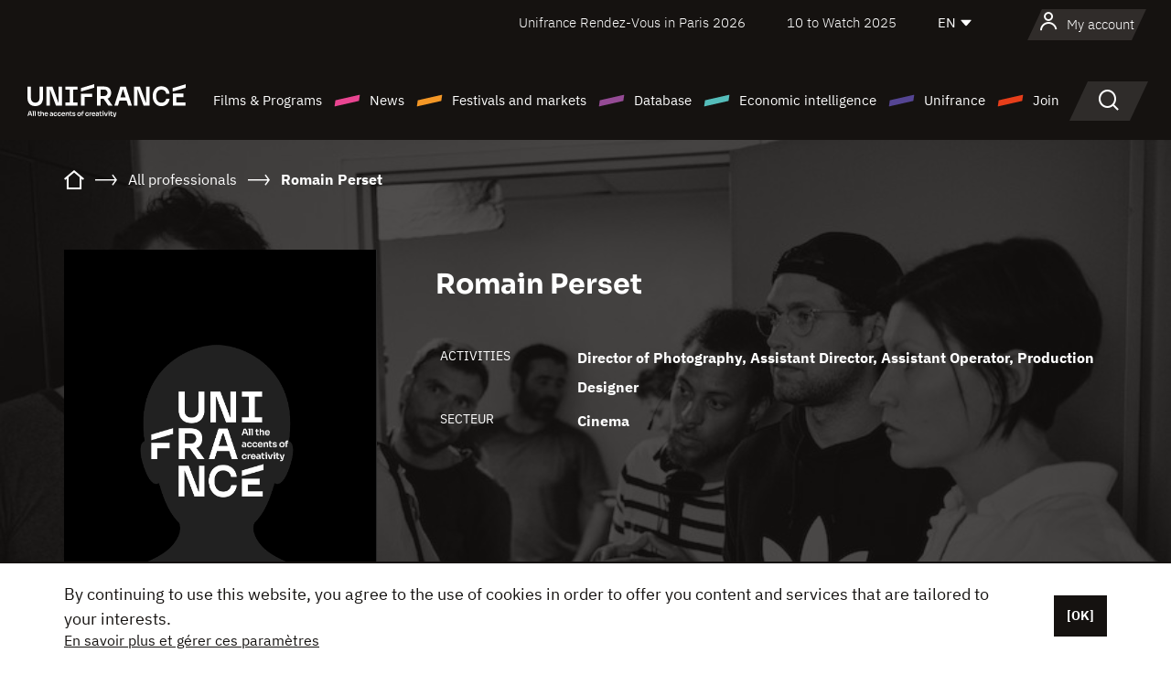

--- FILE ---
content_type: text/html; charset=utf-8
request_url: https://www.google.com/recaptcha/api2/anchor?ar=1&k=6LcJfHopAAAAAJA2ysQXhcpcbIYJi36tX6uIGLaU&co=aHR0cHM6Ly9lbi51bmlmcmFuY2Uub3JnOjQ0Mw..&hl=en&v=PoyoqOPhxBO7pBk68S4YbpHZ&size=normal&anchor-ms=20000&execute-ms=30000&cb=ohoor6ueoj7q
body_size: 49273
content:
<!DOCTYPE HTML><html dir="ltr" lang="en"><head><meta http-equiv="Content-Type" content="text/html; charset=UTF-8">
<meta http-equiv="X-UA-Compatible" content="IE=edge">
<title>reCAPTCHA</title>
<style type="text/css">
/* cyrillic-ext */
@font-face {
  font-family: 'Roboto';
  font-style: normal;
  font-weight: 400;
  font-stretch: 100%;
  src: url(//fonts.gstatic.com/s/roboto/v48/KFO7CnqEu92Fr1ME7kSn66aGLdTylUAMa3GUBHMdazTgWw.woff2) format('woff2');
  unicode-range: U+0460-052F, U+1C80-1C8A, U+20B4, U+2DE0-2DFF, U+A640-A69F, U+FE2E-FE2F;
}
/* cyrillic */
@font-face {
  font-family: 'Roboto';
  font-style: normal;
  font-weight: 400;
  font-stretch: 100%;
  src: url(//fonts.gstatic.com/s/roboto/v48/KFO7CnqEu92Fr1ME7kSn66aGLdTylUAMa3iUBHMdazTgWw.woff2) format('woff2');
  unicode-range: U+0301, U+0400-045F, U+0490-0491, U+04B0-04B1, U+2116;
}
/* greek-ext */
@font-face {
  font-family: 'Roboto';
  font-style: normal;
  font-weight: 400;
  font-stretch: 100%;
  src: url(//fonts.gstatic.com/s/roboto/v48/KFO7CnqEu92Fr1ME7kSn66aGLdTylUAMa3CUBHMdazTgWw.woff2) format('woff2');
  unicode-range: U+1F00-1FFF;
}
/* greek */
@font-face {
  font-family: 'Roboto';
  font-style: normal;
  font-weight: 400;
  font-stretch: 100%;
  src: url(//fonts.gstatic.com/s/roboto/v48/KFO7CnqEu92Fr1ME7kSn66aGLdTylUAMa3-UBHMdazTgWw.woff2) format('woff2');
  unicode-range: U+0370-0377, U+037A-037F, U+0384-038A, U+038C, U+038E-03A1, U+03A3-03FF;
}
/* math */
@font-face {
  font-family: 'Roboto';
  font-style: normal;
  font-weight: 400;
  font-stretch: 100%;
  src: url(//fonts.gstatic.com/s/roboto/v48/KFO7CnqEu92Fr1ME7kSn66aGLdTylUAMawCUBHMdazTgWw.woff2) format('woff2');
  unicode-range: U+0302-0303, U+0305, U+0307-0308, U+0310, U+0312, U+0315, U+031A, U+0326-0327, U+032C, U+032F-0330, U+0332-0333, U+0338, U+033A, U+0346, U+034D, U+0391-03A1, U+03A3-03A9, U+03B1-03C9, U+03D1, U+03D5-03D6, U+03F0-03F1, U+03F4-03F5, U+2016-2017, U+2034-2038, U+203C, U+2040, U+2043, U+2047, U+2050, U+2057, U+205F, U+2070-2071, U+2074-208E, U+2090-209C, U+20D0-20DC, U+20E1, U+20E5-20EF, U+2100-2112, U+2114-2115, U+2117-2121, U+2123-214F, U+2190, U+2192, U+2194-21AE, U+21B0-21E5, U+21F1-21F2, U+21F4-2211, U+2213-2214, U+2216-22FF, U+2308-230B, U+2310, U+2319, U+231C-2321, U+2336-237A, U+237C, U+2395, U+239B-23B7, U+23D0, U+23DC-23E1, U+2474-2475, U+25AF, U+25B3, U+25B7, U+25BD, U+25C1, U+25CA, U+25CC, U+25FB, U+266D-266F, U+27C0-27FF, U+2900-2AFF, U+2B0E-2B11, U+2B30-2B4C, U+2BFE, U+3030, U+FF5B, U+FF5D, U+1D400-1D7FF, U+1EE00-1EEFF;
}
/* symbols */
@font-face {
  font-family: 'Roboto';
  font-style: normal;
  font-weight: 400;
  font-stretch: 100%;
  src: url(//fonts.gstatic.com/s/roboto/v48/KFO7CnqEu92Fr1ME7kSn66aGLdTylUAMaxKUBHMdazTgWw.woff2) format('woff2');
  unicode-range: U+0001-000C, U+000E-001F, U+007F-009F, U+20DD-20E0, U+20E2-20E4, U+2150-218F, U+2190, U+2192, U+2194-2199, U+21AF, U+21E6-21F0, U+21F3, U+2218-2219, U+2299, U+22C4-22C6, U+2300-243F, U+2440-244A, U+2460-24FF, U+25A0-27BF, U+2800-28FF, U+2921-2922, U+2981, U+29BF, U+29EB, U+2B00-2BFF, U+4DC0-4DFF, U+FFF9-FFFB, U+10140-1018E, U+10190-1019C, U+101A0, U+101D0-101FD, U+102E0-102FB, U+10E60-10E7E, U+1D2C0-1D2D3, U+1D2E0-1D37F, U+1F000-1F0FF, U+1F100-1F1AD, U+1F1E6-1F1FF, U+1F30D-1F30F, U+1F315, U+1F31C, U+1F31E, U+1F320-1F32C, U+1F336, U+1F378, U+1F37D, U+1F382, U+1F393-1F39F, U+1F3A7-1F3A8, U+1F3AC-1F3AF, U+1F3C2, U+1F3C4-1F3C6, U+1F3CA-1F3CE, U+1F3D4-1F3E0, U+1F3ED, U+1F3F1-1F3F3, U+1F3F5-1F3F7, U+1F408, U+1F415, U+1F41F, U+1F426, U+1F43F, U+1F441-1F442, U+1F444, U+1F446-1F449, U+1F44C-1F44E, U+1F453, U+1F46A, U+1F47D, U+1F4A3, U+1F4B0, U+1F4B3, U+1F4B9, U+1F4BB, U+1F4BF, U+1F4C8-1F4CB, U+1F4D6, U+1F4DA, U+1F4DF, U+1F4E3-1F4E6, U+1F4EA-1F4ED, U+1F4F7, U+1F4F9-1F4FB, U+1F4FD-1F4FE, U+1F503, U+1F507-1F50B, U+1F50D, U+1F512-1F513, U+1F53E-1F54A, U+1F54F-1F5FA, U+1F610, U+1F650-1F67F, U+1F687, U+1F68D, U+1F691, U+1F694, U+1F698, U+1F6AD, U+1F6B2, U+1F6B9-1F6BA, U+1F6BC, U+1F6C6-1F6CF, U+1F6D3-1F6D7, U+1F6E0-1F6EA, U+1F6F0-1F6F3, U+1F6F7-1F6FC, U+1F700-1F7FF, U+1F800-1F80B, U+1F810-1F847, U+1F850-1F859, U+1F860-1F887, U+1F890-1F8AD, U+1F8B0-1F8BB, U+1F8C0-1F8C1, U+1F900-1F90B, U+1F93B, U+1F946, U+1F984, U+1F996, U+1F9E9, U+1FA00-1FA6F, U+1FA70-1FA7C, U+1FA80-1FA89, U+1FA8F-1FAC6, U+1FACE-1FADC, U+1FADF-1FAE9, U+1FAF0-1FAF8, U+1FB00-1FBFF;
}
/* vietnamese */
@font-face {
  font-family: 'Roboto';
  font-style: normal;
  font-weight: 400;
  font-stretch: 100%;
  src: url(//fonts.gstatic.com/s/roboto/v48/KFO7CnqEu92Fr1ME7kSn66aGLdTylUAMa3OUBHMdazTgWw.woff2) format('woff2');
  unicode-range: U+0102-0103, U+0110-0111, U+0128-0129, U+0168-0169, U+01A0-01A1, U+01AF-01B0, U+0300-0301, U+0303-0304, U+0308-0309, U+0323, U+0329, U+1EA0-1EF9, U+20AB;
}
/* latin-ext */
@font-face {
  font-family: 'Roboto';
  font-style: normal;
  font-weight: 400;
  font-stretch: 100%;
  src: url(//fonts.gstatic.com/s/roboto/v48/KFO7CnqEu92Fr1ME7kSn66aGLdTylUAMa3KUBHMdazTgWw.woff2) format('woff2');
  unicode-range: U+0100-02BA, U+02BD-02C5, U+02C7-02CC, U+02CE-02D7, U+02DD-02FF, U+0304, U+0308, U+0329, U+1D00-1DBF, U+1E00-1E9F, U+1EF2-1EFF, U+2020, U+20A0-20AB, U+20AD-20C0, U+2113, U+2C60-2C7F, U+A720-A7FF;
}
/* latin */
@font-face {
  font-family: 'Roboto';
  font-style: normal;
  font-weight: 400;
  font-stretch: 100%;
  src: url(//fonts.gstatic.com/s/roboto/v48/KFO7CnqEu92Fr1ME7kSn66aGLdTylUAMa3yUBHMdazQ.woff2) format('woff2');
  unicode-range: U+0000-00FF, U+0131, U+0152-0153, U+02BB-02BC, U+02C6, U+02DA, U+02DC, U+0304, U+0308, U+0329, U+2000-206F, U+20AC, U+2122, U+2191, U+2193, U+2212, U+2215, U+FEFF, U+FFFD;
}
/* cyrillic-ext */
@font-face {
  font-family: 'Roboto';
  font-style: normal;
  font-weight: 500;
  font-stretch: 100%;
  src: url(//fonts.gstatic.com/s/roboto/v48/KFO7CnqEu92Fr1ME7kSn66aGLdTylUAMa3GUBHMdazTgWw.woff2) format('woff2');
  unicode-range: U+0460-052F, U+1C80-1C8A, U+20B4, U+2DE0-2DFF, U+A640-A69F, U+FE2E-FE2F;
}
/* cyrillic */
@font-face {
  font-family: 'Roboto';
  font-style: normal;
  font-weight: 500;
  font-stretch: 100%;
  src: url(//fonts.gstatic.com/s/roboto/v48/KFO7CnqEu92Fr1ME7kSn66aGLdTylUAMa3iUBHMdazTgWw.woff2) format('woff2');
  unicode-range: U+0301, U+0400-045F, U+0490-0491, U+04B0-04B1, U+2116;
}
/* greek-ext */
@font-face {
  font-family: 'Roboto';
  font-style: normal;
  font-weight: 500;
  font-stretch: 100%;
  src: url(//fonts.gstatic.com/s/roboto/v48/KFO7CnqEu92Fr1ME7kSn66aGLdTylUAMa3CUBHMdazTgWw.woff2) format('woff2');
  unicode-range: U+1F00-1FFF;
}
/* greek */
@font-face {
  font-family: 'Roboto';
  font-style: normal;
  font-weight: 500;
  font-stretch: 100%;
  src: url(//fonts.gstatic.com/s/roboto/v48/KFO7CnqEu92Fr1ME7kSn66aGLdTylUAMa3-UBHMdazTgWw.woff2) format('woff2');
  unicode-range: U+0370-0377, U+037A-037F, U+0384-038A, U+038C, U+038E-03A1, U+03A3-03FF;
}
/* math */
@font-face {
  font-family: 'Roboto';
  font-style: normal;
  font-weight: 500;
  font-stretch: 100%;
  src: url(//fonts.gstatic.com/s/roboto/v48/KFO7CnqEu92Fr1ME7kSn66aGLdTylUAMawCUBHMdazTgWw.woff2) format('woff2');
  unicode-range: U+0302-0303, U+0305, U+0307-0308, U+0310, U+0312, U+0315, U+031A, U+0326-0327, U+032C, U+032F-0330, U+0332-0333, U+0338, U+033A, U+0346, U+034D, U+0391-03A1, U+03A3-03A9, U+03B1-03C9, U+03D1, U+03D5-03D6, U+03F0-03F1, U+03F4-03F5, U+2016-2017, U+2034-2038, U+203C, U+2040, U+2043, U+2047, U+2050, U+2057, U+205F, U+2070-2071, U+2074-208E, U+2090-209C, U+20D0-20DC, U+20E1, U+20E5-20EF, U+2100-2112, U+2114-2115, U+2117-2121, U+2123-214F, U+2190, U+2192, U+2194-21AE, U+21B0-21E5, U+21F1-21F2, U+21F4-2211, U+2213-2214, U+2216-22FF, U+2308-230B, U+2310, U+2319, U+231C-2321, U+2336-237A, U+237C, U+2395, U+239B-23B7, U+23D0, U+23DC-23E1, U+2474-2475, U+25AF, U+25B3, U+25B7, U+25BD, U+25C1, U+25CA, U+25CC, U+25FB, U+266D-266F, U+27C0-27FF, U+2900-2AFF, U+2B0E-2B11, U+2B30-2B4C, U+2BFE, U+3030, U+FF5B, U+FF5D, U+1D400-1D7FF, U+1EE00-1EEFF;
}
/* symbols */
@font-face {
  font-family: 'Roboto';
  font-style: normal;
  font-weight: 500;
  font-stretch: 100%;
  src: url(//fonts.gstatic.com/s/roboto/v48/KFO7CnqEu92Fr1ME7kSn66aGLdTylUAMaxKUBHMdazTgWw.woff2) format('woff2');
  unicode-range: U+0001-000C, U+000E-001F, U+007F-009F, U+20DD-20E0, U+20E2-20E4, U+2150-218F, U+2190, U+2192, U+2194-2199, U+21AF, U+21E6-21F0, U+21F3, U+2218-2219, U+2299, U+22C4-22C6, U+2300-243F, U+2440-244A, U+2460-24FF, U+25A0-27BF, U+2800-28FF, U+2921-2922, U+2981, U+29BF, U+29EB, U+2B00-2BFF, U+4DC0-4DFF, U+FFF9-FFFB, U+10140-1018E, U+10190-1019C, U+101A0, U+101D0-101FD, U+102E0-102FB, U+10E60-10E7E, U+1D2C0-1D2D3, U+1D2E0-1D37F, U+1F000-1F0FF, U+1F100-1F1AD, U+1F1E6-1F1FF, U+1F30D-1F30F, U+1F315, U+1F31C, U+1F31E, U+1F320-1F32C, U+1F336, U+1F378, U+1F37D, U+1F382, U+1F393-1F39F, U+1F3A7-1F3A8, U+1F3AC-1F3AF, U+1F3C2, U+1F3C4-1F3C6, U+1F3CA-1F3CE, U+1F3D4-1F3E0, U+1F3ED, U+1F3F1-1F3F3, U+1F3F5-1F3F7, U+1F408, U+1F415, U+1F41F, U+1F426, U+1F43F, U+1F441-1F442, U+1F444, U+1F446-1F449, U+1F44C-1F44E, U+1F453, U+1F46A, U+1F47D, U+1F4A3, U+1F4B0, U+1F4B3, U+1F4B9, U+1F4BB, U+1F4BF, U+1F4C8-1F4CB, U+1F4D6, U+1F4DA, U+1F4DF, U+1F4E3-1F4E6, U+1F4EA-1F4ED, U+1F4F7, U+1F4F9-1F4FB, U+1F4FD-1F4FE, U+1F503, U+1F507-1F50B, U+1F50D, U+1F512-1F513, U+1F53E-1F54A, U+1F54F-1F5FA, U+1F610, U+1F650-1F67F, U+1F687, U+1F68D, U+1F691, U+1F694, U+1F698, U+1F6AD, U+1F6B2, U+1F6B9-1F6BA, U+1F6BC, U+1F6C6-1F6CF, U+1F6D3-1F6D7, U+1F6E0-1F6EA, U+1F6F0-1F6F3, U+1F6F7-1F6FC, U+1F700-1F7FF, U+1F800-1F80B, U+1F810-1F847, U+1F850-1F859, U+1F860-1F887, U+1F890-1F8AD, U+1F8B0-1F8BB, U+1F8C0-1F8C1, U+1F900-1F90B, U+1F93B, U+1F946, U+1F984, U+1F996, U+1F9E9, U+1FA00-1FA6F, U+1FA70-1FA7C, U+1FA80-1FA89, U+1FA8F-1FAC6, U+1FACE-1FADC, U+1FADF-1FAE9, U+1FAF0-1FAF8, U+1FB00-1FBFF;
}
/* vietnamese */
@font-face {
  font-family: 'Roboto';
  font-style: normal;
  font-weight: 500;
  font-stretch: 100%;
  src: url(//fonts.gstatic.com/s/roboto/v48/KFO7CnqEu92Fr1ME7kSn66aGLdTylUAMa3OUBHMdazTgWw.woff2) format('woff2');
  unicode-range: U+0102-0103, U+0110-0111, U+0128-0129, U+0168-0169, U+01A0-01A1, U+01AF-01B0, U+0300-0301, U+0303-0304, U+0308-0309, U+0323, U+0329, U+1EA0-1EF9, U+20AB;
}
/* latin-ext */
@font-face {
  font-family: 'Roboto';
  font-style: normal;
  font-weight: 500;
  font-stretch: 100%;
  src: url(//fonts.gstatic.com/s/roboto/v48/KFO7CnqEu92Fr1ME7kSn66aGLdTylUAMa3KUBHMdazTgWw.woff2) format('woff2');
  unicode-range: U+0100-02BA, U+02BD-02C5, U+02C7-02CC, U+02CE-02D7, U+02DD-02FF, U+0304, U+0308, U+0329, U+1D00-1DBF, U+1E00-1E9F, U+1EF2-1EFF, U+2020, U+20A0-20AB, U+20AD-20C0, U+2113, U+2C60-2C7F, U+A720-A7FF;
}
/* latin */
@font-face {
  font-family: 'Roboto';
  font-style: normal;
  font-weight: 500;
  font-stretch: 100%;
  src: url(//fonts.gstatic.com/s/roboto/v48/KFO7CnqEu92Fr1ME7kSn66aGLdTylUAMa3yUBHMdazQ.woff2) format('woff2');
  unicode-range: U+0000-00FF, U+0131, U+0152-0153, U+02BB-02BC, U+02C6, U+02DA, U+02DC, U+0304, U+0308, U+0329, U+2000-206F, U+20AC, U+2122, U+2191, U+2193, U+2212, U+2215, U+FEFF, U+FFFD;
}
/* cyrillic-ext */
@font-face {
  font-family: 'Roboto';
  font-style: normal;
  font-weight: 900;
  font-stretch: 100%;
  src: url(//fonts.gstatic.com/s/roboto/v48/KFO7CnqEu92Fr1ME7kSn66aGLdTylUAMa3GUBHMdazTgWw.woff2) format('woff2');
  unicode-range: U+0460-052F, U+1C80-1C8A, U+20B4, U+2DE0-2DFF, U+A640-A69F, U+FE2E-FE2F;
}
/* cyrillic */
@font-face {
  font-family: 'Roboto';
  font-style: normal;
  font-weight: 900;
  font-stretch: 100%;
  src: url(//fonts.gstatic.com/s/roboto/v48/KFO7CnqEu92Fr1ME7kSn66aGLdTylUAMa3iUBHMdazTgWw.woff2) format('woff2');
  unicode-range: U+0301, U+0400-045F, U+0490-0491, U+04B0-04B1, U+2116;
}
/* greek-ext */
@font-face {
  font-family: 'Roboto';
  font-style: normal;
  font-weight: 900;
  font-stretch: 100%;
  src: url(//fonts.gstatic.com/s/roboto/v48/KFO7CnqEu92Fr1ME7kSn66aGLdTylUAMa3CUBHMdazTgWw.woff2) format('woff2');
  unicode-range: U+1F00-1FFF;
}
/* greek */
@font-face {
  font-family: 'Roboto';
  font-style: normal;
  font-weight: 900;
  font-stretch: 100%;
  src: url(//fonts.gstatic.com/s/roboto/v48/KFO7CnqEu92Fr1ME7kSn66aGLdTylUAMa3-UBHMdazTgWw.woff2) format('woff2');
  unicode-range: U+0370-0377, U+037A-037F, U+0384-038A, U+038C, U+038E-03A1, U+03A3-03FF;
}
/* math */
@font-face {
  font-family: 'Roboto';
  font-style: normal;
  font-weight: 900;
  font-stretch: 100%;
  src: url(//fonts.gstatic.com/s/roboto/v48/KFO7CnqEu92Fr1ME7kSn66aGLdTylUAMawCUBHMdazTgWw.woff2) format('woff2');
  unicode-range: U+0302-0303, U+0305, U+0307-0308, U+0310, U+0312, U+0315, U+031A, U+0326-0327, U+032C, U+032F-0330, U+0332-0333, U+0338, U+033A, U+0346, U+034D, U+0391-03A1, U+03A3-03A9, U+03B1-03C9, U+03D1, U+03D5-03D6, U+03F0-03F1, U+03F4-03F5, U+2016-2017, U+2034-2038, U+203C, U+2040, U+2043, U+2047, U+2050, U+2057, U+205F, U+2070-2071, U+2074-208E, U+2090-209C, U+20D0-20DC, U+20E1, U+20E5-20EF, U+2100-2112, U+2114-2115, U+2117-2121, U+2123-214F, U+2190, U+2192, U+2194-21AE, U+21B0-21E5, U+21F1-21F2, U+21F4-2211, U+2213-2214, U+2216-22FF, U+2308-230B, U+2310, U+2319, U+231C-2321, U+2336-237A, U+237C, U+2395, U+239B-23B7, U+23D0, U+23DC-23E1, U+2474-2475, U+25AF, U+25B3, U+25B7, U+25BD, U+25C1, U+25CA, U+25CC, U+25FB, U+266D-266F, U+27C0-27FF, U+2900-2AFF, U+2B0E-2B11, U+2B30-2B4C, U+2BFE, U+3030, U+FF5B, U+FF5D, U+1D400-1D7FF, U+1EE00-1EEFF;
}
/* symbols */
@font-face {
  font-family: 'Roboto';
  font-style: normal;
  font-weight: 900;
  font-stretch: 100%;
  src: url(//fonts.gstatic.com/s/roboto/v48/KFO7CnqEu92Fr1ME7kSn66aGLdTylUAMaxKUBHMdazTgWw.woff2) format('woff2');
  unicode-range: U+0001-000C, U+000E-001F, U+007F-009F, U+20DD-20E0, U+20E2-20E4, U+2150-218F, U+2190, U+2192, U+2194-2199, U+21AF, U+21E6-21F0, U+21F3, U+2218-2219, U+2299, U+22C4-22C6, U+2300-243F, U+2440-244A, U+2460-24FF, U+25A0-27BF, U+2800-28FF, U+2921-2922, U+2981, U+29BF, U+29EB, U+2B00-2BFF, U+4DC0-4DFF, U+FFF9-FFFB, U+10140-1018E, U+10190-1019C, U+101A0, U+101D0-101FD, U+102E0-102FB, U+10E60-10E7E, U+1D2C0-1D2D3, U+1D2E0-1D37F, U+1F000-1F0FF, U+1F100-1F1AD, U+1F1E6-1F1FF, U+1F30D-1F30F, U+1F315, U+1F31C, U+1F31E, U+1F320-1F32C, U+1F336, U+1F378, U+1F37D, U+1F382, U+1F393-1F39F, U+1F3A7-1F3A8, U+1F3AC-1F3AF, U+1F3C2, U+1F3C4-1F3C6, U+1F3CA-1F3CE, U+1F3D4-1F3E0, U+1F3ED, U+1F3F1-1F3F3, U+1F3F5-1F3F7, U+1F408, U+1F415, U+1F41F, U+1F426, U+1F43F, U+1F441-1F442, U+1F444, U+1F446-1F449, U+1F44C-1F44E, U+1F453, U+1F46A, U+1F47D, U+1F4A3, U+1F4B0, U+1F4B3, U+1F4B9, U+1F4BB, U+1F4BF, U+1F4C8-1F4CB, U+1F4D6, U+1F4DA, U+1F4DF, U+1F4E3-1F4E6, U+1F4EA-1F4ED, U+1F4F7, U+1F4F9-1F4FB, U+1F4FD-1F4FE, U+1F503, U+1F507-1F50B, U+1F50D, U+1F512-1F513, U+1F53E-1F54A, U+1F54F-1F5FA, U+1F610, U+1F650-1F67F, U+1F687, U+1F68D, U+1F691, U+1F694, U+1F698, U+1F6AD, U+1F6B2, U+1F6B9-1F6BA, U+1F6BC, U+1F6C6-1F6CF, U+1F6D3-1F6D7, U+1F6E0-1F6EA, U+1F6F0-1F6F3, U+1F6F7-1F6FC, U+1F700-1F7FF, U+1F800-1F80B, U+1F810-1F847, U+1F850-1F859, U+1F860-1F887, U+1F890-1F8AD, U+1F8B0-1F8BB, U+1F8C0-1F8C1, U+1F900-1F90B, U+1F93B, U+1F946, U+1F984, U+1F996, U+1F9E9, U+1FA00-1FA6F, U+1FA70-1FA7C, U+1FA80-1FA89, U+1FA8F-1FAC6, U+1FACE-1FADC, U+1FADF-1FAE9, U+1FAF0-1FAF8, U+1FB00-1FBFF;
}
/* vietnamese */
@font-face {
  font-family: 'Roboto';
  font-style: normal;
  font-weight: 900;
  font-stretch: 100%;
  src: url(//fonts.gstatic.com/s/roboto/v48/KFO7CnqEu92Fr1ME7kSn66aGLdTylUAMa3OUBHMdazTgWw.woff2) format('woff2');
  unicode-range: U+0102-0103, U+0110-0111, U+0128-0129, U+0168-0169, U+01A0-01A1, U+01AF-01B0, U+0300-0301, U+0303-0304, U+0308-0309, U+0323, U+0329, U+1EA0-1EF9, U+20AB;
}
/* latin-ext */
@font-face {
  font-family: 'Roboto';
  font-style: normal;
  font-weight: 900;
  font-stretch: 100%;
  src: url(//fonts.gstatic.com/s/roboto/v48/KFO7CnqEu92Fr1ME7kSn66aGLdTylUAMa3KUBHMdazTgWw.woff2) format('woff2');
  unicode-range: U+0100-02BA, U+02BD-02C5, U+02C7-02CC, U+02CE-02D7, U+02DD-02FF, U+0304, U+0308, U+0329, U+1D00-1DBF, U+1E00-1E9F, U+1EF2-1EFF, U+2020, U+20A0-20AB, U+20AD-20C0, U+2113, U+2C60-2C7F, U+A720-A7FF;
}
/* latin */
@font-face {
  font-family: 'Roboto';
  font-style: normal;
  font-weight: 900;
  font-stretch: 100%;
  src: url(//fonts.gstatic.com/s/roboto/v48/KFO7CnqEu92Fr1ME7kSn66aGLdTylUAMa3yUBHMdazQ.woff2) format('woff2');
  unicode-range: U+0000-00FF, U+0131, U+0152-0153, U+02BB-02BC, U+02C6, U+02DA, U+02DC, U+0304, U+0308, U+0329, U+2000-206F, U+20AC, U+2122, U+2191, U+2193, U+2212, U+2215, U+FEFF, U+FFFD;
}

</style>
<link rel="stylesheet" type="text/css" href="https://www.gstatic.com/recaptcha/releases/PoyoqOPhxBO7pBk68S4YbpHZ/styles__ltr.css">
<script nonce="hmBn2N_AR8WmZDW6qQbmRg" type="text/javascript">window['__recaptcha_api'] = 'https://www.google.com/recaptcha/api2/';</script>
<script type="text/javascript" src="https://www.gstatic.com/recaptcha/releases/PoyoqOPhxBO7pBk68S4YbpHZ/recaptcha__en.js" nonce="hmBn2N_AR8WmZDW6qQbmRg">
      
    </script></head>
<body><div id="rc-anchor-alert" class="rc-anchor-alert"></div>
<input type="hidden" id="recaptcha-token" value="[base64]">
<script type="text/javascript" nonce="hmBn2N_AR8WmZDW6qQbmRg">
      recaptcha.anchor.Main.init("[\x22ainput\x22,[\x22bgdata\x22,\x22\x22,\[base64]/[base64]/[base64]/KE4oMTI0LHYsdi5HKSxMWihsLHYpKTpOKDEyNCx2LGwpLFYpLHYpLFQpKSxGKDE3MSx2KX0scjc9ZnVuY3Rpb24obCl7cmV0dXJuIGx9LEM9ZnVuY3Rpb24obCxWLHYpe04odixsLFYpLFZbYWtdPTI3OTZ9LG49ZnVuY3Rpb24obCxWKXtWLlg9KChWLlg/[base64]/[base64]/[base64]/[base64]/[base64]/[base64]/[base64]/[base64]/[base64]/[base64]/[base64]\\u003d\x22,\[base64]\\u003d\\u003d\x22,\[base64]/CocOqVUsgCsKZFUVdGHLDoltVK8KMw6ULY8KsY2/[base64]/DoMKmw7jCtjpQwqTCtjgPFcKZJMKXfcK6w4V/wrI/w4lcSkfCq8OmDW3Cg8KWPk1Ww7nDpiwKcBDCmMOcw5QDwqonIDBve8O2wrbDiG/DjcOSdsKDUsKIG8O3RnDCvMOgw4bDnTIvw4vDi8KZwpTDnhhDwr7CsMKhwqRAw65Pw73Ds2cKO0jCrMObWMOaw6dNw4HDjjbCrE8Qw4dgw57CphvDkjRHK8OcA37DhsKQHwXDigYiL8K/wqnDkcK0ecKSJGVRw4pNLMKEw7rChcKgw5rCk8KxUz0XwqrCjA1aFcKdw6zCohk/[base64]/w7wxw7fDryLCvsK2e8KGwq/DjcOkw5YSCjF7w6N3OcKTwp7CvmHCnsKKw7MYworCgMKqw4PCgDdawoHDriJZM8OmHRhywoTDmcO9w6XDrB1DccOdD8OJw41SasOdPkpUwpUsWcORw4Rfw6Ylw6vCpmAFw63DkcKbw7rCgcOiFWswB8OiLwnDvlfDihlOwrHCh8K3wqbDlATDlMK1FCnDmsKNwp/CnsOqYDLCsEHCl3QLwrvDh8K1GsKXU8Khw7tBwprDicOHwr8Gw4HCh8Kfw7TCkhbDoUFzdsOvwo0rJm7CgMK0wpHDnsOBwoTCvHrCkMO3w5nCuiTDi8KRw4vCksKVw5VcLxhHD8ONwpQMwpJwBcOAKTMafcKvKUbDk8KCH8KOw6zCrSHCpAVEbU1Gwo/DjAUQXXvChMKfbgPDlsOpwo5fE0jCjmLDvsO5w5A3w4zDiMOtSxvDm8Ouw5IkSMKmw6bDgsKCMiwLcCzDm1s2wr5sJMKQf8OmwosvwoRZw7rCusOpEsKYw5BGwqPCv8O6wrABw6vCm13DhMOPOEN5wrPCg3UVAMKGSsOMwq/CgcOnw5XDmEvCsMK0AXkUw6jDlm/CiFvCpWjDv8KpwrIqworDisO3wqhEYR1lKMOWYmwPwqrChQFtW0VgGMOhRsO/wo7DihoFwqnDgjpcw4jDs8OhwqsCwqLCnHvChnjDr8KfacKOHcOew4ITwopDw7rCo8ORXXJXaSPCicKKw7Vdw5PClQApw4kgG8KWwpLDrMKkPMK9woPDo8Kvw70iwocrKVl7wpErCCfCsn/[base64]/D0UGw4gHSBRzecK5wrpFwqbDrsOGw7ckDhjCq19dwr14w5xVw6pYwrpKw5HCvsOZwoM8ccKoSBDDhsKkw71Mwr3Dry/DscOIw7h5JDNfwpDChsK5w41VVTdQw6zDkGLCvsO0UcOew6XCtG5Swohuw5wwwoDCs8O4w5kGbV3Dgg7CszHCtcKSCcKFwqM/wr7Dh8KOBFjCtlnCpDDCoBjCn8K5AcOtLsOkV17Do8K/wpXCmMOXT8KIw5rDtcO7DcKQHMK7e8O6w4VZeMOfHMO/[base64]/CpR3DrcK+EihgwrAXw71ZwrDDrcOYdFExfcKgw4DCtxHCqQbCucKDwrjCm2JoegMEwoRXwr7ClEHDhm3CjwRmwr3CjXLDmW7CiTHDncOrw6Mfw4FvUE3CmcO2w5ECwqwaAMKhw5PDnMO3wqrClHZUw53CusKAJcO9wo7DksOawqtkw5DChcOtw6A3woPCjsOTw5JZw6/CsWkzwqrCrcKPw61ewoYFw6lZMsOpeE7DoXDDssO1wpkZwpLCtMOKV1nDpsKKwrbCkH1tO8KCw410wrXCqMKteMK/AWPCqhXCuRzDvzg+I8KmUCbCuMO2wqNAwpIgbsK1wrTCuTPDmsOZBn3CsnYiAMKZc8K+Nj/CmhPCnSPDpEVJIcKnwq7Do2FrHkUOTzxNATY3w7cgCgzCgg/DhcK/wqrDh2Q4MgHDgTM5e1bCl8OOw4AcYsKyeXtNwrxnNFRiw57DiMOpw4LCpA8swr9xUBMbwphew6vCsCRswopxPcKFwqHCksOJw7wbw5dOasOnwqnDoMK/F8OUwqzDnkfDpCDCgMOswpHDqgoiFFMfwo3Dk3jCssKkBnzCi3kXwqXDtzzDvgcuw6ZvwpvDtMOgwpBJwrbCjhzCocOiwoE0SgE9w6tzIMKrwq7CllbDvUvCmRXCjcOrw6Z3wqvDvMK5wr3CmSByIMOhw5LDjMOvwrAGIFrDjMOcwqJTfcKOw6nCocO/w4rCsMKgw5rDj0/[base64]/DsMOtwo95wofDryXDrMOVwrXDpVdKZsKsw4nClm1ow6xVTsObw4EvPcKoEgt3wq4ZeMKqJhYDw4oIw6hxwp1UbCZ9KxnDusOxBgPClCM3w6bDl8ONw47DtFzDqnTCv8K5wocKwpLDmU1EM8O9wrUCw53CklbDsiXDjsOww4jDlg/DkMOJwobDo17DrcOMwpnCq8KiwrvDm1wAXsO5woAqw4fCv8OkeHjCscOBeCbDtB3Dt1oxw7DDhkLDtFjDncK7PGHCjsK9w7FrVMKSOkgfDA7DvH80wqQZJB/DhwbDiMO3w79twr57w6JfMsO2wphFKMKLwp4kejgqw6bDusO2O8KJRQI4wpU3ZsOIwoNgEgdAw6jDh8O/w6gIT2DCocKBF8OHw4fCqsKlw6PDnh3CpsK8BALDmkvCoW7DsGB/bMKKw4LCr27CvnopcAzDsgIGw4nDu8O2F1k/w65YwpA2wpvCv8OWw7Ikw6ItwrLClcO/I8OyRMKNMcKtwpjCrMKpwrg0asOwQWZOw4fCssKLbFVnJUdlZXpEw7vCkEsxPR5AYFvDmBbDuEnCs1E7wr/DuTkgw5LClSnCs8OTw71cUS0mEsKKDGvDm8OrwqQdalXCpFx/wpnDlMO+aMOVHXfDvEsLwqQAwqYnBMObCcOsw7/[base64]/DtgzCjBM3QEPCnltKwqLDgMOWw6PDh3Ezw77DjsKRw5bCjnkyf8KDwo9LwpdCLsOEZSTCr8O7IcKRI3DCtsKrwrQmwoEaI8KtwrHCpTQ2w5fDjcO1KCnCqSksw7p0w4DDlsOgw7UXwq/Cu1gow6U0w4QScWrCtcOMFMOgGMOLLsK9UcKdDE98YiFMbXjDv8Opw4PCiGBIwpxYwoXDnsOxeMKkwrfCpioEwqZnQiDCmi/[base64]/EMOcw6/DkkMgKn/DvhPCtMOcwotsw73DuRPDq8OWf8OvwofChsOBw5UHw5h4w5PDqcOEwr9qwph3wrTCjMOlJMKiScKzShExAsOjw4PCmcOuOsO0w7nClEHDt8K1SRnDlsOYEyViwplLZ8O7asOwPMOIFsKpwr/DqwZnwq1rw4xLwqwhw6vCi8KRwonDuFfDmD/DonlRf8OgT8ODwpVNw7DDghbDkMO5VcKJw6QachMAw5powpc5TcK9wp42GgIow5XCh1UfT8OyDWnCmBl1w64LdTTDpMO0X8OXw5nCmlYWw4rCkcONKj/DuU4Nw5pHP8ODUMO4b1ZbGsKwwoPDmMOSOF84QxhiwpHCkAXDr2LDi8OoamssAcKOL8O5wpFED8Ohw4/CvCbDtBfCiTzCrUFFwpdAPEFuw4jCu8KrLjbCscO0w47CnUF0wq8Kw6LDqCDCi8KGKcKlwozDmsKRw5bCqHvDkcOwwrBuAg/CjMK7w4DDjxh5wo9rHR/[base64]/Di27CsELDrUV+BMOpw4h5JAoFwpgPewLClhw3QsKOwqnDrARow4jCvWfChMOCw6jDjQbDoMKlFMOPw6jDuQ/DicOUwrTCsGPCpytCwrpiwoI2HAjDoMO3w6LCp8O1esOUQzTDicKMOiM0w5tdHBPDklzChFdXT8OBNlTCsX7CocKtw47CnsOCUjUlwqLDvsO/[base64]/w43DtsKjwqBow6DDucKSw5Flw5/Dt8ORwoE/FMO2L8O/[base64]/[base64]/CUNzc2jDsnN2w6DDl11uW8KQw7Q9wq0Swp0+woxgYW4/[base64]/[base64]/BFXDhWcWw7sMNFlMwoLCm3ltwrZdI8OvdBvDkETCnsOSw5rDp8KBbsOtwqg+wqfCjsKbwpMlGMOUwojDm8KcPcK/JgbDkMOvXF3Dt0hJCcKhwqHCl8O5T8KfS8Kfwr3CgEHDkR/DiwDCuy7CvcOfLhouw4phw4XCu8KtBSvDpGPDjjovw6XCrMOOMcKawr0sw75zwqzCiMOcSsOlA0LCiMK/w73DmQXCv1HDlsKwwpdAA8OZVlM3F8K/ccOZVMKXF2MIJ8Kbw4IBOX7DkMKnQMOVw5EFwrozWWwtw6daw4nDk8KYUMOWwrw8w6rCoMKUwrHDnhsUA8Kpw7TDtF3DucKawoQBwr8uwrbDjMO6w6LCmwBqw7Q/wpBTw5jDvQfDnH1mcHtdNcK/[base64]/CqMOcAiHDswIPw5N7O0MJLcOaw7g5G8KKw4zDo3bCrVXCrsKbw7bDoQpvw7fDshpfFcKFwrDDtBHCnCZ8w47ClgI1wr3CmMOfP8OiQ8O2w4fClVokbzLCvCVEwpwxIgjCuRVNw7DDk8O6P2M/[base64]/Cik/DosKHfMO7wrbCoDLCm3VoN8K8F39XNcObwqJSw6YCwqTCi8OECCtBw4TCjgvDjMKddGQhwqTDrGHCvcOdwpPCr3nDmRYkUXbDhCQ0NcKwwrzClU3DqcO/[base64]/[base64]/[base64]/eTgQcHB6w4zCqMOgImd6w7nDlWDCisOmw7DDjVvCgWobw7d9wpw5B8KowoHCnVgRwpbDgkbCr8KAbMOEwq44GsKZfy5/KMKCw7kmwp/CnxDDlMOpw7/DjMOdwoRGw4fCgnDDmsK7K8KBw4TClMOKwrTCi3HDpndlcgvClTo1w448w7zCunfDssKgw5fDrhFeNsORw4TCl8O3IsO9wp1Ew47DucOTwq3DucOWw7TCrcOiNAN4QR4wwqx0OMOpPcKjAQpDWA5Sw4fDu8KKwrdmw63DsTEJwrghwq3Cp3DCsQF4wpfDlA/CgMKCayJFIzvCvsKwecO6wqo+KsKBwqHCvDvCvcK4A8OPPA/[base64]/DmEMQwrAIwpwCcnLCscOUw5XCq8KTcSjCpVrCjMKAA8Oyw4RHVmnDqX/DjVANE8OHw6d4aMOQNVnDmnTCrURDw7wRCi3CksOywrlvw7vClmHCkFEsPzlbb8OrRBcKw6RLBsOew5VMwo5QBy8owp8Gw4zDn8KbKMOhw4jDpSDDqlt/GVvDp8OzMXFMw4vCtSLCscKQwoclbmzDncOUND7CqMOjOykSKMOrYMOcw7FGWWLDqcOyw6/DswnCjcOuJMKoWcKnYsOQLS8/JsKjwq7Dl3MDwoAaInzDqwjDkxLCvMKwIVQEw6fDtcOgw63Cu8KiwrBlwqlqwpdcw6FFwpZFwrfDucKlwrJUw5xQMDbCs8KSw6I6wo90wqZNGcOLSMKmw4TCl8KSwrA0dn/DlMOcw6fCvHfDqcKPw4PCoMOpwpl/Y8KVZsOxT8O2XMKrw7Esb8OKKRpQw4DDtzYyw4BnwqfDlAXCksOMVsOIPhfDqMKHwp7DoRBawqofFQNhw64iRcKGEMOrw7BNDStQwoJ2OS/ChW9qYcO+axttQ8KBw43DsR1TfsO+TcKpfMK5MxPDrwjDgcO8wpjCr8KMwoPDhcOlccK9wqgjTsKHw75+wr/CtwZIwoxkw67ClhzDjgZyEsKVF8KXDQlXw5APesKBT8OFSRcoKmjCu17DkFbCuQLDtcODa8OJwrbDuiZUwrYJUsKjNA/CmMOuw5QEZVQww5kYw5taVcOKw5YQCjDCimcewrhHwpIWbHwPw4vDg8OhY1HCkHrCgcOXeMOiJcOQBFVHeMK6w53Cp8Kzwr5AfsK0wq1iNzEiXCTDrMKLwrVjwrA/LsK6w7IZVHRgNVrCuzksw5PClcOAw4DDmDt5w5sWVjrCr8KdDWV8wpXCrMKgWXxqP2HDtcO1w40Qw6vCsMKbGWYXwr5pUMOxdMKiWyLDjwQJw5Byw7nDo8KfAMOASCoJw7fCrVdxw7/[base64]/CiBfCkzDDughrw4vChgHCs8K2wqHDlBjDqcKRw51Fwr1fw7kFw4wSECTClDPDpncxw73CnScYK8KSwqd6wr5fFMKZw4zCrcOQZMKVwo/DoB/CtinCgSTDvsKVMzcCwqRsYVZEwqPDolg0NCHDgMKuP8KIMU/Dk8OWa8O4VsKeZwLDuCfCgMOCfhEGesOKYcK5wp3DsH3Dn20ZwrjDrMOkfcOhw7/[base64]/DsKEw4NOSsKPw4lEZMOowrskGcK0GsOYH8KEKMOSb8OJAzbDp8K6w6ETw6LDsWbCoj7CkMKIwrxKfQxrcHvCp8KUwpPDjjvCicKiQcKjHjIES8KHwp9uL8O4wpBae8O7woIcccO0HMOPw6UEC8KsAcOSwp3CiS5yw5A2Z2bDpRPCisKDwr/[base64]/CrcK5al1nw4/[base64]/DxnDgcOQTUh9NsKmwqXDrMKIw4XDncO1wr3Dv8OEw7DChF5rZMKKwpY2SxQKw6fDli3DosOfw6fDu8OKSMOWwoDCkcKkwqfCvRtkwo8LTcOOwrVWwqdbw4TDkMOSD3PCo3/CsRMLwrUnEMOVwpXDjMKyX8OEw4vCnMK4w5BXNgnDicK4w5HClMOJZUfDiFp0w4zDjnQ4w7PCqi7CpwNgfVohUMO7FmJJHmHDmGbCisOYwqDCvcO/F1PCt1DCozUSfi3Cq8OKw5IGw5pDw65mwp5yRTDCsVXDpsO2YsOVJ8KTaxMnwoPDvkYIw4DCiUXCoMOeEsOXYh3DksOpwrHDkcKKw6UOw4vCvMOfwr/CsixXwoZ0K1bDtcKZw6zCk8KYdi8oNi8SwpsMTMK0w5xtD8OQw6XDr8OFwrDDpMKyw5VDw7TDp8Kjw4ZNwrIDwojDkjQdd8K+YkhIw7zDocOJwrtew4RVwqTDuD0NHMKkGMOaKEkgA2h7JGphZAXCtALDvgnCoMOXwpgswpHDkMO0X2kVbCtbwrJCIsO/wo7Dh8O7wr4pfMK0wq0Nf8OKwpwLTMOWFFHCrsKHWT/CssOSFE87F8OGw6M0dQFKKHLCicOyQ3MXBBDCtGMWw63ChSVUwpHChTDChQhSw4DCrcOoeADCucKwacKAwrMoZ8Okwolnw4ZYwoXCt8OYwogNYCHDtMO7IFsxwojCtgZKOsKXEAPDo1Q8fhLDm8K/ZUbCh8O8w4NNwoHCn8KYbsOBVSLDuMOgeHB/FgIDU8OgZnwVw7RFA8OYw5LConpCIUbCnQbCuhQmWcKMwo9OP2AXaxPCpcKVw7ccBMKyesOwRzoXw5FWwojDgm7DusKUw4HChcODw5vDiy8Vwp/Cn3YewqDDh8KoRMKCw7DCvMKfflfDq8KMT8K1CsKMw5JxIcOVaFvDn8K3BSTDscOHwq/[base64]/CrlxuHcKjwpDCnV8Xwp3Di8OhDMOQw6bCtcOpZn1Uw7DCoWMTw6LCpMKjems0Z8O8bhzDj8Oaw5PDvDJGY8KyPlDDgcKRSwI4HcOwYWdpw6zCoHs2w5tvdkrDqMK6wqTDl8OAw7nCvcOJasOUw5PCnMKXQsONw5HDs8KYwqfDjXkONcOowr/DusOtw6lyHx0LScKMw6HDrjcsw5pZw5vCq3txw73CgFHCpsK+wqTCjMKawpHDisKIfcOUfsO0QsOhwqVjwpduwrFsw7vDicKAw4JxZsO1ZkvDp3nCsB/DmcOAwrzDuH/[base64]/K8OewpPCpjwtNsOHA33Dr8KgKn7Du2c/Y0LDkhvDmgLDlsKwwoVuwoRuMU3DmmsKw6DCrsOHw7l2WMKucjLDiTzDmMKhw6QeccOHw5NwQ8OewrvCvMKpwr/DscKzwoZyw6srV8OxwoABwqXCrCNHAsOPw5PClSddw63ChMOVOg5Ew6RKwqHCvMKtwrUOIMK2wq0twqfDrcOIFcKQH8Opw58dBjrCrsOKw5R6DSPDglrCvCYKwpnCr0gqwq/CpMOUKcODLC4AwqPCusKxfFHDvcKnfFXClmTCs27Dijh1AcOdQcOCXcKEw5k4w647wp7CnMK3wqfCl2nCj8OrwrpKw4/DhmbChA9HOEgRMBvDgsKbwp5ZWsO0wo5kw7NUwpoZLMKbw7fDhMK0ZjpLfsOrwpB4wo/ClRh6I8OgaU3ChsO1GMKpY8O+w7phw4lRGMOjLMKbIsOKw5rDrcKOw6rCm8KuBQ7CjcKqwrUKw4XCi3lfwrpuwp/DvAIKwpfCojlcworDuMOOaywnRcKKw6xAaHHDoXrChMKPwqw8wo/Cs1bDosKOw5ZTeAlWwq8Fw7nCpcKKUsK+wpPDtcK8w60Zw7XCgsOAwpIiKMK+w6YAw4PClAUOEwADw7TDk3Yvw5XCg8KkN8Oowp5YOcOzYcK9wpklwrTCpcO6w7fDtzbDsynDlS7DpD/Ck8OqV2jDjcKZw4M0dAzDnjHCrjvDrw3Ck1klwqfCucKieVkYwpMCw6zDj8OSw4gzJsKLasKtw44ywoB+fsKaw6/Cg8O6w4dhJsO1QRLCvTHDkcK9BVLCjm1bKsO9wroow57CrMKIPBzChiIUO8KOM8K1Ax9iw58jAcKPKsOEVsOfwqJzwqdSY8OXw4QBCQl3wrkkZcKCwr1iw6lFw6HCsmNIAcONwoIAwpAsw6/[base64]/w4HCosKBw7nCq2jCnsOwwqcyX8K+YMOLXHkOw4Naw7EzWVIxIsOUWTnDmTPCgcO3VSnChDHDkVQbE8Oqw7HCqMOaw49Gw6kQw5YuacOgScOFcMKCwoFuWMKwwpYNFzrCgsKxRMKJwqvCu8OoY8KCPA/Ch3Jow7hEeT/DnSwfYMKgwpzDuEXDvB5+a8OdR37CtAjCq8OqL8OcwqzDgF8JQcOqJMKJwqESwr/DmE7DvAcbw4DDu8KIfsOhBsOJw7xqw4NWXsOYHRkWw5A4FhHDhcK1wqFcNMObwqvDt0ZqLcOtwr/DnsOEw6nDiktAUcKfFsKdwqQ9JxMSw5wGwrzDicKjwq0VawTDnjfCl8K/wpBzwrAHw7rCtwZQWMKuQBtFw73Do2zDu8O/w41EwpTCtsOMGVBEVcODwofCp8KsM8Odw5pUw4Y2w7tcN8Opw5/Ch8OSw4jCr8KzwowGN8OFK0zCmSxvwp84w51KB8KIcCd8PAXCs8KZaQtUHURbwq8Ew53CuTjCmzN/[base64]/wpMvBEvCuMOrwpcFAlfDuwTDunokZ8O1w5XCgh9Kw7jCgsOGJV8ywpvCscO1Vw7CpWIQw5lZdMKUasK4w4/DmwPCq8KKwqLCjcKTwpdeVcOEwrLCmBlrw4fDoMO/UjbChgobHz3DlnzDh8OAw7lAMCfDlkLDncOvwr8VwqLDvHzDiyIhwrPCin/Ch8OAOX07XEnCjjrDhcOWw6bCr8O3Ty/[base64]/VsOeLjEqw57Du8O2C8O/w4TCm2XCg141WRR9I1jDlMOew5TCq2skP8ORRMKNwrfDicOpBsOew40OCMOkwrY9wr5rwrbCg8KpEcKdwrbDgMKoDsKbw5/[base64]/CpsOXw7HCpjDDosKpw6dFwqLDlMOXw5Afw5xCw5TDuDnCmcOLEUkJWMKoOQgXNMOewp7DlsO0wojChsKQw6/Cr8KNdVzDl8OrworDk8OwGlEDw7h7cioZOMKFEMOFScKjwpEIw71DPS0Nw43DqUJQw4gPw4DCtlQ1wrfChcOnwonCuiVKfA4hQRrCqcKXLgscwpsiasOJw5kbScOJL8OFw5/DuybCpcO/w47CgzlawqrDigbClsK7RMKow7bCixRsw4JgHcONw4B2BEfCiVhHKcOiwoXDrsOOw7TCiR8wwog7OTfDjR/Cti7DusKRfRkRw4/DlcK+w4PDhMKBwovCo8OALTbCqMKvw7HDun4LwpHCrEHCjcKxYsKdwpnDkcKyRz7DmXvCi8KEHsKewqTCrktCw5zCgMKlw5MxC8OUB0XCsMOnZ2dqwp3DiTpoGsO6wodAOsKsw7NewpU/[base64]/[base64]/DtCAuwr1+wp7ClsO9w5PCo8KowovDvih3H8KyQ2J3dljDlCc9wpfDlAjCpUTCp8KjwrJSwp1bAsOHJcKZWcK6w4w6cTrDm8O3w65dF8KjXx7CkcOrwr/[base64]/bzjCpFI1wq7Dm8KqwoDDn8OBw5DDvcOpwqIlwpzCsTEwwrB/DhhyGsK4w6nDhQrCvirCl3dJwrPChMO9JWbChnw5VFfCqlbCmE0Bwpxfw4HDmsKpw7rDskrDqsK8w5nCnMOLw7RyH8O9BcO7MD1ROGY3TMKYw5A6wrQlwoRIw4giw7Vqw4wMwqrDsMODADYWwqJtZjbCpsKZGMKvw7jCscK7DMK/FD/DoGXCjMK0QSDCtcKSwoLCmsOcSsOecsO/HMKZTBTDrMODcxEzwqVWMsOKw4hcwoTDqsKDDzUGwoBjeMO4OcKDFmXDhEjDrcK+FcOee8OZb8Ktf1dNw6wxwqUhw61be8OEw4HCt1/[base64]/DpsOIXMKlwovClcOOwrUmZMOmwpjCsQzCtMKNwr/CnzNvwrN8w6jCv8O7w57CumLDmT18wqrCrsKYw7lfwoPDnwk4wobCuUodJsOPOsOJw7NOw7g1w6PCmMO3RiVfw7lOw7/CgWTDggXDr27Dun4Mw75jSsKyW2DDpDQnfnAoQsKIwrrCsgNywoXDgsOdw5LDhHdyF3xlw4TDgkjCglsMIiZsW8KVwqQDbcO2w47CgQQuEMOowrfCs8KORsO9IcOxwqxqaMOIAzo4asOnw7/CocKpwpN6w4c7WnTCpgDCuMOTw43Dh8OSJ09FfEw5P3PCn1fCvDnDvQp6wrbDlX7CqHjDg8Krw40Pw4ULdWseHMOMw7vClCUSwrfCsSZhwrrCpn0dw7Agw6Rcw7Erwr3CosO/AMOlwq5bYntYw43DmlzCmMKwT1cbwoXCpTY2E8KZeBY9GQ1+E8OKwqLDjsKjUcKgwpnDrTHDgjLCoCULw7/[base64]/CpwXCl2NuAsKoG8O8CRjCpMKNworDq8K6Zz3Cn2kECsOIF8KUwpFfw6jCgcO2N8KnwrrCn3zDoRrCrkdSSMKOUnAKw5nCqCpwY8OAw6fChVzDuw44wo1Sw75gN0jDtRLDiWDCvSzDnXDCkiTCjMO7wpwbwrl1w7DCt05cwohYwr3Ctl/CpcK4w5DDnsOkOsOywqF7PhFowr/[base64]/w6cLwoJAwqxvacOfF3ZPA1HDu8Kmw4JRw6MBE8OhwqtBw57DjHvCisKsaMKjw7TCkcKuI8KBwprCo8OUBMOVasKAw7bDtcOpwqYRw4M/woTDvnEawpLCpjbDtsOrwpJQw4/CisOufnbCrsONSQrCg1fCtMKRGyHCr8Kww43DuFhrwpNtw48FAcKFVAhNXjRHw4dXwrLCqx1lQMOnKsK/TcKkw6vDp8OfIQbCpsOuL8KyNMK5wqMJwrt9wqvCr8OKw79Xw5/Dh8K+wrwxwrbDlU/CtB8PwoIowq1fw6TCiABaRsKyw7vDmMKzW3sNX8ORw6p3w5jCnkY6wrjDgMOYwrbCgcOpwqHCpMKwS8O0woltwqMOw7p2w7LCuSg0w4jDvQrDqRHDuTpIZ8O6wrRew5IjL8OFwpDDlsKUVj/CgC8sVijDtsKGO8KhwrPCigXCkWMHJcKAw7Zjw7tbNzcJw5HDh8KMasOFdcKrwqRVwoTDpyXDpsK8JCrDmzTCrMO0w7d/YArDpxUfwq8xw6QiB0HDrcOsw7l+L3fDgsK6Ti/DhFEYwqPCmSPCp1PDoksowr/Dik/DogZmUGh3woDCvy/CgsKYQQN3NMO2CUXDo8OHw47DrjrCocKQQS1/wrJUw513XSzCuAHCisOPwqoHwrnCkR3DsCJ8woXDsSxvLV4QwqouwpbDrsOEwq0Cw4BMJcO8RHoVIygDWDPCiMOyw4kVwoxmw7LDnMOra8KGbcKVXUDCqXDDgMOdTTtvHWRYw5lUO2LCicKKBsK5w7DDl3bCucOYwoDCi8Kvw4/DvSjCmcO3DHDDnMOewpfDssKZwqnDhcKqGVTCsFrDgMKXw67ClcOwHMKLw7TDmhkkeSRFBcOKf2VEP8OOXcOfDE1WwqbCjcO/fcK/REU7wpTDgU0SwoUhBMK3wqTChHI2wr0BD8Kqw7PCuMOMw4nCvMKOD8KIczVKF3XDv8O/[base64]/[base64]/DhiR5NcOlTWjCgsOgQ8OawpN+CcKowoHCj8OEw4rChRXCn1QUFxQvAXkJw7fDpwBlWDrCum15wpPCksO4w4tLEsOmwrLDmUg3XMKDHT3ClEvCsGgIwrPCmsKNIhJCw6fDiQrCvcOSYsKnw5QRw6c8w5YaDcO8HcKmw4/CqMKcCA1ow5XDg8OXw7cSdsOiw77CkQbCncOhw6UOw4TDucKowq3Dv8KIw4PDg8K5w6dTw5fDv8ONRUoea8KZwpfDhMOQw5cjfBUFwqdmbmjCkwzDmMO3w7jCrcKFVcKEUCPDum4xwrIBw6hDwr/Cp2LDoMOsbynCunvDocKnwpTDoxnDjxrCkcO3wrlcEw7Crk8xwohEw61Yw5ZMJMO/JC92w4/Cr8Kgw7nCnwnCrB3Do0zDlkXCgSdvUcObDUUQOMKDwqbDlhs6w6/ChwvDqsKJI8KgIUTDt8KAw6PCtz7DsBglw5nCngAPRX9MwqRdP8OwFsKxw6vCknvCmk/CtMKJXcKjFRlgaxwXw6nDjsKaw6LCk3pDRgHDpBgkCsKddAJFQhnDlh7DiiALwogPwoozO8Kswrl0wpcRwrN6cMOcUmgDGw/[base64]/[base64]/CsMKHwrTCu0TCusOmecKxJ8KOwpPDmWRfTHt0R8KQY8KlGcKzwoXChMOQw5Esw4tCw4/ClSwvwpXChEXDqHfCuH3CvWgHwqTDncKQEcKlwp8/dUl4wp3CssOLcHbDgjQWwotDw5giNMKhKxEec8KJaUTDqicmwrsRw5PCv8OSfMKaI8OiwoFcw53ClcKResKDQ8K3UcKHMFckwoDCuMKjKhrDo1LDosKCQnMDaWg7AgTCmsOuOcOZwoVTEMK+wp1/GnLCuiDCrWzCmF/[base64]/[base64]/wpElw65Fw6TDkSsSMnLCqFc9QcOMAMKxwpHDuzjCgRrCoSc9fsKEwqN7KhfCi8OWwrLCiDLCscO+w47Di0tdOjzDlDbDm8Knw7lawp/[base64]/DjcKjwrpiI8O/A8K8wrAsw6Asw7xmwqJWwrXDgMOPw4LDu2F0G8K/CcKhwp5Swq3Cp8Kkw4k2WS19w6XDqUV/LV/ChzUcGMObwrkZwqzDnjF6wqDDpSPDjMORwprDp8OCw5PCvsKVwpVLRcO6Li/[base64]/ehkAwobDkzDCi8O8w6ouw43Ctj3DvBBxaEzDl0zCo2UoPGDDgSLCi8K/wrvCgsKTw6g8R8OnQcOAw7XDiDrCuwnChQnDjDzCuUnCj8OZwqBGwoxmwrdDQiDDkcOZw5nDucO5w6PCnE3CnsK4w5NNZiAKwoR/w6ZHSRvDkMKGw7Y1wrVrMxHDi8KqYMKhN1MnwrdONGvCg8KrwqnDi8OtYUnCpinCpsOeesKmccKJw4TDncOOPRkRwqbCnMKqU8K/ABLCvGPCu8Oswr8/flTCnTfDt8OdwpvDrw4iM8Oow605wrp2w4hVPTpXCTgjw6vCqDEbC8KGwo5Cwppnwq/[base64]/CvCXDpsKyP0vDvcKvMMKlGsO5w5/CmwRtMcOtwpvDm8KYJMOswrsuw6zClgt+w6cYbMKfwrvCvsOtX8OnSTzCmXocaCRMZA/CvjDDjcKbclI7wpnDmmlwwrvCs8KDw7XCvMO7DU7CuhnDiADDq3RMEcOxED0NwoTCg8OAM8O7Gl4AUMKBw4Qqw4DDmcOpbcKsM2rDoBDDpcK2GcO2R8K/w6sQwqTCohYuSsK/w4c7wqNmwqVxw516w7Q8wqfDhcKEBH3CkkAjUg/CkgzCuTISBiwIw5EFw5DDvsOiwqIUcMK6D3NeYMKVDcKSCsO9w5lqwqEKdMO/GRsyw4XClsOewr/DvzdVB3zClB9ZJ8KHdFnCgljDqHXCtcK9esOaw7fCrcOPe8ODakTDjMOuwpp6w4gwW8O8w5XCuRrDqsKUMQ0Owr0DwqnDiUHDjSbCuyg4wrxLG0vCo8OgwrHDksK7Z8OJwpXCnA/DhzpTQwrCqxQ3cGV/wobChsOqAcKSw40vw4zCqGjCrMOlPEXCmMOIwovCl00ow5daw7PCvWzDlcOEwq8EwoILG13DvjHCjcKxw5MSw6LDgcKvw7HCg8KqGCYHw4XDn0dReW/Ch8OsTsKlEsKDw6R0XsKxecKLwq0pag13GFxnwq7Dp1fCg1Y6VcOxOWfDpcKyBH/Ds8KjDcO/wpBJXUDDmUlqdmHDonFqwo5owpLDr3MEw7wUPsKCcVAzFMOXw6Enwol/ZDlfHsOAw7kPZMKPVMKDWcOOfC/CksOjw6pcw5zDlcODw4nDj8O4SzzDu8KBLsOzAMOaXl/CgWfCr8ORwobDr8Kow7ZywoHCp8KAwrjCksK8RUJiSsKuwoEOwpbCiWBnJW/DlRBQb8Odw4jDq8OBw400WcKYM8OcdsK4w5/CowUTHsOdw5TDgkLDnMOXHBAvwr/[base64]/DtMK+JzDDpGzDncKPwqpFwpFCZyPDm8OmMAImakprUSXDr3s3w6LClMKHZMO/acKeHC4vw5Z4wpTDgcKKw6poPsOPw4kAWcOOwow/[base64]/Cr8K5wq5JaWfDh8KKXXHCmhoWw7BeKRNtJTVZwpLDpcOaw5zChcKaw4bDpFvCgAJ7G8O6woZdS8KWbl7Cvnprw5nCuMKXwqbDksOlw5rDtQHCkirDpsOew4MBwpjCusOlemhsU8Kfw5zDpELDkXzCth/CtcK8ZCQdHHkxH28fw4RSw58Ow7/DmMKpwo0xwoHDnULCuiTDkT4zWMKEAjAMDcKsHcOuwpbDuMKHLlIYw7LCvsOJwolLw7TDjsKrbmPDssKvMwDDjkETwqAtZsKee25gw78/w5Mqw6vDthfCozBxw67Dj8KXw4kMesO7wpDCiMOcwqDCpEDCpRcKY1HCncK+OQw4wqZowrRcw6zDryRcOMOKfnsdOlLCmMKSw7TDkHdWwrcCfUA/Xxk8w4JeL28+w6YJwqtJXw1fw6nCgsKsw6vCpcKewotlDsKwwqXCgcK7Bh3DrwfCo8OJGMOTTMOLw7DCl8KhVhttMl/CjE8dM8OmM8K+aHljfDMVwqhUwpjCjMKwSSspHMKHwqrDlsOMHsO7woHDscK7G0LDu0R6w49VDlBqw51jw7zDvMO9BMK7UiEQaMKXw4wiTnFsdnvDp8OXw4kuw67DjzvDiQ8EVVN9wopkwoXDqcOywqV3woXDtTrCocO+JMOLw6jDlMOUcB/DuAXDjsOBwp4NbjQ3w4AEwqBJw5PCu3nDtn5tFsKDVRoAw7bChx/ClsK0M8KjCsKqKcO4w57DlMKJw7Z0TAR5w4fCs8O2w4vDvcO4w6IIZcONX8O5w5klwrDCgG7DosK4w6vCpAPDjAwkbhDDncKrwopSw6XDgkXCrsOhSsKIM8Kaw6nDrMOFw7xmwoXDuBrDrsK1wq/CgknDgsOtIMONPsOUQC7DtcKOO8K6FFZ2wpQdw4jDll3CjsO6w6p0w6E7fXQpw4PDvMOwwrzDiMOZwpjDuMK9w4ADw5lVJcKGYcOhw5PCiMOkw7PDqsOXw5QUwqHDpHRbI392WMOow6lqw73DtmzCpR/[base64]/DjEV5wqBIJzHCuQxnwovDrybCnlh6QmBNwrbClxt6TMOSwp0MwrLDgQYDw6/CpyhwZMOhdsK9P8KtL8OzaEbDrAFlw5fDgWfDhHRJGMK0w5lNw4/DhsOVd8KPNlLCrcO0MsOxUcKkw73Dt8KvMDNcQ8Ouw5PCkVXCuVpRwr0fSsKYwoPCisOiOyoce8O5w5zDqzcwXcKww6jChWPDqsO4w7JSZmdrw6PDiX3CkMOiw7sAwqTCoMKmwpvDrGRDO0rCpcKMJMKmwq7CqMK/wokdw7zCksKYHFrDn8KzeDDChcK9TjXCoinDmsKFZBDDqWTDocOVw6gmNMOtTcOeN8KKOEfDjMO6UMK9EsOBGcOkwrXDqcKScC1dw73DgMOsWEDChsOGO8KUfsOXwpxgw5hEX8KqwpDDmMO+fcKoLhfCkhrCi8OPwqRVwopYwogow5rDqVnCrHDCqQ/CgAjDrsOrBMOZwr3CosOKwonDusObwq3DilAUdsODYV7CrV0dw4HDr3tLwqA/[base64]/woUtJ8OEwopXesKOOzjDuMOHBwDDjWjCuyjDnwTDlcKcw4NGwozCtElEFmFuw5bDpxHDkzZEZnACFMOfDMK3bmjCncOeFnIJXxDDkk3DtMOow6M3wrLDjsKiwpMnw4Euw6jCu0bDrcOTb3rDmW/[base64]/CtjV0wqjDomYCw5vDhMKrY8KkwpdVw5MMAsOQAEfCr8K7a8OjOSTDu2cVLXRxZ0vDkHA9PTLDlcKeFhY0woVYwrUDXGIqMsKyw6nCh07Cn8OnPh/[base64]/DgsKWw6RGXcOFJHYhwp9awprDkcO7JXMOeSBAw41zwpJYwrbCnVfDsMKYwos1KMOawqPDmEzCjjvDr8KKTDTDjABDJz/Dg8ONfXl8YSPDnMKATjFtFMONw7BFRcOPw6TDnkvCiFdfwqZMJUQ9w6oNXyDDn0bCh3HDqMKQw5TDgSUrBgXCn1gQwpXChMKmUj1nJFXCtxNSccOrwp/CiXrCuyTDlcOzwrbDihzClFrCgsOvwoHDu8KHdsO9wrh+DmoHbnzCiVDDpGp2w6XDn8OhAykpFMOCwqvCuFjCjCsowpTDgmxbUsK2H1vCrRzCjMK6DcO1KyvDocOraMKQFcKMwoPCt3sMWhrDv1NqwoVzwqDCsMKMRMKsSsKxF8KPwq/CisKEwrhpw6UEw7/DuXfCiTM/Q2RTw68Aw5/CtzN3U1s+Egtkwq85WV5KNMKNw5k\\u003d\x22],null,[\x22conf\x22,null,\x226LcJfHopAAAAAJA2ysQXhcpcbIYJi36tX6uIGLaU\x22,0,null,null,null,1,[21,125,63,73,95,87,41,43,42,83,102,105,109,121],[1017145,739],0,null,null,null,null,0,null,0,1,700,1,null,0,\x22CvYBEg8I8ajhFRgAOgZUOU5CNWISDwjmjuIVGAA6BlFCb29IYxIPCPeI5jcYADoGb2lsZURkEg8I8M3jFRgBOgZmSVZJaGISDwjiyqA3GAE6BmdMTkNIYxIPCN6/tzcYADoGZWF6dTZkEg8I2NKBMhgAOgZBcTc3dmYSDgi45ZQyGAE6BVFCT0QwEg8I0tuVNxgAOgZmZmFXQWUSDwiV2JQyGAA6BlBxNjBuZBIPCMXziDcYADoGYVhvaWFjEg8IjcqGMhgBOgZPd040dGYSDgiK/Yg3GAA6BU1mSUk0GhkIAxIVHRTwl+M3Dv++pQYZxJ0JGZzijAIZ\x22,0,0,null,null,1,null,0,0,null,null,null,0],\x22https://en.unifrance.org:443\x22,null,[1,1,1],null,null,null,0,3600,[\x22https://www.google.com/intl/en/policies/privacy/\x22,\x22https://www.google.com/intl/en/policies/terms/\x22],\x22SDb65FI1WOVLaesaG/cLhRS0gKCnyXuG1LGl6hQbFeg\\u003d\x22,0,0,null,1,1768529288515,0,0,[59,231,226],null,[190,113,17],\x22RC-X-VetrByik--qQ\x22,null,null,null,null,null,\x220dAFcWeA6LkdJ6y4lw0ArFoUC2WBt6u-wfKvPiBsUdvAr2kbVTpcHshGr11ii1yRffdV-B2LXsW92yIMTsfxF07K0YCbH9bavrvA\x22,1768612088557]");
    </script></body></html>

--- FILE ---
content_type: text/html; charset=utf-8
request_url: https://www.google.com/recaptcha/api2/anchor?ar=1&k=6LcJfHopAAAAAJA2ysQXhcpcbIYJi36tX6uIGLaU&co=aHR0cHM6Ly9lbi51bmlmcmFuY2Uub3JnOjQ0Mw..&hl=en&v=PoyoqOPhxBO7pBk68S4YbpHZ&size=normal&anchor-ms=20000&execute-ms=30000&cb=ttzn448d3kea
body_size: 49256
content:
<!DOCTYPE HTML><html dir="ltr" lang="en"><head><meta http-equiv="Content-Type" content="text/html; charset=UTF-8">
<meta http-equiv="X-UA-Compatible" content="IE=edge">
<title>reCAPTCHA</title>
<style type="text/css">
/* cyrillic-ext */
@font-face {
  font-family: 'Roboto';
  font-style: normal;
  font-weight: 400;
  font-stretch: 100%;
  src: url(//fonts.gstatic.com/s/roboto/v48/KFO7CnqEu92Fr1ME7kSn66aGLdTylUAMa3GUBHMdazTgWw.woff2) format('woff2');
  unicode-range: U+0460-052F, U+1C80-1C8A, U+20B4, U+2DE0-2DFF, U+A640-A69F, U+FE2E-FE2F;
}
/* cyrillic */
@font-face {
  font-family: 'Roboto';
  font-style: normal;
  font-weight: 400;
  font-stretch: 100%;
  src: url(//fonts.gstatic.com/s/roboto/v48/KFO7CnqEu92Fr1ME7kSn66aGLdTylUAMa3iUBHMdazTgWw.woff2) format('woff2');
  unicode-range: U+0301, U+0400-045F, U+0490-0491, U+04B0-04B1, U+2116;
}
/* greek-ext */
@font-face {
  font-family: 'Roboto';
  font-style: normal;
  font-weight: 400;
  font-stretch: 100%;
  src: url(//fonts.gstatic.com/s/roboto/v48/KFO7CnqEu92Fr1ME7kSn66aGLdTylUAMa3CUBHMdazTgWw.woff2) format('woff2');
  unicode-range: U+1F00-1FFF;
}
/* greek */
@font-face {
  font-family: 'Roboto';
  font-style: normal;
  font-weight: 400;
  font-stretch: 100%;
  src: url(//fonts.gstatic.com/s/roboto/v48/KFO7CnqEu92Fr1ME7kSn66aGLdTylUAMa3-UBHMdazTgWw.woff2) format('woff2');
  unicode-range: U+0370-0377, U+037A-037F, U+0384-038A, U+038C, U+038E-03A1, U+03A3-03FF;
}
/* math */
@font-face {
  font-family: 'Roboto';
  font-style: normal;
  font-weight: 400;
  font-stretch: 100%;
  src: url(//fonts.gstatic.com/s/roboto/v48/KFO7CnqEu92Fr1ME7kSn66aGLdTylUAMawCUBHMdazTgWw.woff2) format('woff2');
  unicode-range: U+0302-0303, U+0305, U+0307-0308, U+0310, U+0312, U+0315, U+031A, U+0326-0327, U+032C, U+032F-0330, U+0332-0333, U+0338, U+033A, U+0346, U+034D, U+0391-03A1, U+03A3-03A9, U+03B1-03C9, U+03D1, U+03D5-03D6, U+03F0-03F1, U+03F4-03F5, U+2016-2017, U+2034-2038, U+203C, U+2040, U+2043, U+2047, U+2050, U+2057, U+205F, U+2070-2071, U+2074-208E, U+2090-209C, U+20D0-20DC, U+20E1, U+20E5-20EF, U+2100-2112, U+2114-2115, U+2117-2121, U+2123-214F, U+2190, U+2192, U+2194-21AE, U+21B0-21E5, U+21F1-21F2, U+21F4-2211, U+2213-2214, U+2216-22FF, U+2308-230B, U+2310, U+2319, U+231C-2321, U+2336-237A, U+237C, U+2395, U+239B-23B7, U+23D0, U+23DC-23E1, U+2474-2475, U+25AF, U+25B3, U+25B7, U+25BD, U+25C1, U+25CA, U+25CC, U+25FB, U+266D-266F, U+27C0-27FF, U+2900-2AFF, U+2B0E-2B11, U+2B30-2B4C, U+2BFE, U+3030, U+FF5B, U+FF5D, U+1D400-1D7FF, U+1EE00-1EEFF;
}
/* symbols */
@font-face {
  font-family: 'Roboto';
  font-style: normal;
  font-weight: 400;
  font-stretch: 100%;
  src: url(//fonts.gstatic.com/s/roboto/v48/KFO7CnqEu92Fr1ME7kSn66aGLdTylUAMaxKUBHMdazTgWw.woff2) format('woff2');
  unicode-range: U+0001-000C, U+000E-001F, U+007F-009F, U+20DD-20E0, U+20E2-20E4, U+2150-218F, U+2190, U+2192, U+2194-2199, U+21AF, U+21E6-21F0, U+21F3, U+2218-2219, U+2299, U+22C4-22C6, U+2300-243F, U+2440-244A, U+2460-24FF, U+25A0-27BF, U+2800-28FF, U+2921-2922, U+2981, U+29BF, U+29EB, U+2B00-2BFF, U+4DC0-4DFF, U+FFF9-FFFB, U+10140-1018E, U+10190-1019C, U+101A0, U+101D0-101FD, U+102E0-102FB, U+10E60-10E7E, U+1D2C0-1D2D3, U+1D2E0-1D37F, U+1F000-1F0FF, U+1F100-1F1AD, U+1F1E6-1F1FF, U+1F30D-1F30F, U+1F315, U+1F31C, U+1F31E, U+1F320-1F32C, U+1F336, U+1F378, U+1F37D, U+1F382, U+1F393-1F39F, U+1F3A7-1F3A8, U+1F3AC-1F3AF, U+1F3C2, U+1F3C4-1F3C6, U+1F3CA-1F3CE, U+1F3D4-1F3E0, U+1F3ED, U+1F3F1-1F3F3, U+1F3F5-1F3F7, U+1F408, U+1F415, U+1F41F, U+1F426, U+1F43F, U+1F441-1F442, U+1F444, U+1F446-1F449, U+1F44C-1F44E, U+1F453, U+1F46A, U+1F47D, U+1F4A3, U+1F4B0, U+1F4B3, U+1F4B9, U+1F4BB, U+1F4BF, U+1F4C8-1F4CB, U+1F4D6, U+1F4DA, U+1F4DF, U+1F4E3-1F4E6, U+1F4EA-1F4ED, U+1F4F7, U+1F4F9-1F4FB, U+1F4FD-1F4FE, U+1F503, U+1F507-1F50B, U+1F50D, U+1F512-1F513, U+1F53E-1F54A, U+1F54F-1F5FA, U+1F610, U+1F650-1F67F, U+1F687, U+1F68D, U+1F691, U+1F694, U+1F698, U+1F6AD, U+1F6B2, U+1F6B9-1F6BA, U+1F6BC, U+1F6C6-1F6CF, U+1F6D3-1F6D7, U+1F6E0-1F6EA, U+1F6F0-1F6F3, U+1F6F7-1F6FC, U+1F700-1F7FF, U+1F800-1F80B, U+1F810-1F847, U+1F850-1F859, U+1F860-1F887, U+1F890-1F8AD, U+1F8B0-1F8BB, U+1F8C0-1F8C1, U+1F900-1F90B, U+1F93B, U+1F946, U+1F984, U+1F996, U+1F9E9, U+1FA00-1FA6F, U+1FA70-1FA7C, U+1FA80-1FA89, U+1FA8F-1FAC6, U+1FACE-1FADC, U+1FADF-1FAE9, U+1FAF0-1FAF8, U+1FB00-1FBFF;
}
/* vietnamese */
@font-face {
  font-family: 'Roboto';
  font-style: normal;
  font-weight: 400;
  font-stretch: 100%;
  src: url(//fonts.gstatic.com/s/roboto/v48/KFO7CnqEu92Fr1ME7kSn66aGLdTylUAMa3OUBHMdazTgWw.woff2) format('woff2');
  unicode-range: U+0102-0103, U+0110-0111, U+0128-0129, U+0168-0169, U+01A0-01A1, U+01AF-01B0, U+0300-0301, U+0303-0304, U+0308-0309, U+0323, U+0329, U+1EA0-1EF9, U+20AB;
}
/* latin-ext */
@font-face {
  font-family: 'Roboto';
  font-style: normal;
  font-weight: 400;
  font-stretch: 100%;
  src: url(//fonts.gstatic.com/s/roboto/v48/KFO7CnqEu92Fr1ME7kSn66aGLdTylUAMa3KUBHMdazTgWw.woff2) format('woff2');
  unicode-range: U+0100-02BA, U+02BD-02C5, U+02C7-02CC, U+02CE-02D7, U+02DD-02FF, U+0304, U+0308, U+0329, U+1D00-1DBF, U+1E00-1E9F, U+1EF2-1EFF, U+2020, U+20A0-20AB, U+20AD-20C0, U+2113, U+2C60-2C7F, U+A720-A7FF;
}
/* latin */
@font-face {
  font-family: 'Roboto';
  font-style: normal;
  font-weight: 400;
  font-stretch: 100%;
  src: url(//fonts.gstatic.com/s/roboto/v48/KFO7CnqEu92Fr1ME7kSn66aGLdTylUAMa3yUBHMdazQ.woff2) format('woff2');
  unicode-range: U+0000-00FF, U+0131, U+0152-0153, U+02BB-02BC, U+02C6, U+02DA, U+02DC, U+0304, U+0308, U+0329, U+2000-206F, U+20AC, U+2122, U+2191, U+2193, U+2212, U+2215, U+FEFF, U+FFFD;
}
/* cyrillic-ext */
@font-face {
  font-family: 'Roboto';
  font-style: normal;
  font-weight: 500;
  font-stretch: 100%;
  src: url(//fonts.gstatic.com/s/roboto/v48/KFO7CnqEu92Fr1ME7kSn66aGLdTylUAMa3GUBHMdazTgWw.woff2) format('woff2');
  unicode-range: U+0460-052F, U+1C80-1C8A, U+20B4, U+2DE0-2DFF, U+A640-A69F, U+FE2E-FE2F;
}
/* cyrillic */
@font-face {
  font-family: 'Roboto';
  font-style: normal;
  font-weight: 500;
  font-stretch: 100%;
  src: url(//fonts.gstatic.com/s/roboto/v48/KFO7CnqEu92Fr1ME7kSn66aGLdTylUAMa3iUBHMdazTgWw.woff2) format('woff2');
  unicode-range: U+0301, U+0400-045F, U+0490-0491, U+04B0-04B1, U+2116;
}
/* greek-ext */
@font-face {
  font-family: 'Roboto';
  font-style: normal;
  font-weight: 500;
  font-stretch: 100%;
  src: url(//fonts.gstatic.com/s/roboto/v48/KFO7CnqEu92Fr1ME7kSn66aGLdTylUAMa3CUBHMdazTgWw.woff2) format('woff2');
  unicode-range: U+1F00-1FFF;
}
/* greek */
@font-face {
  font-family: 'Roboto';
  font-style: normal;
  font-weight: 500;
  font-stretch: 100%;
  src: url(//fonts.gstatic.com/s/roboto/v48/KFO7CnqEu92Fr1ME7kSn66aGLdTylUAMa3-UBHMdazTgWw.woff2) format('woff2');
  unicode-range: U+0370-0377, U+037A-037F, U+0384-038A, U+038C, U+038E-03A1, U+03A3-03FF;
}
/* math */
@font-face {
  font-family: 'Roboto';
  font-style: normal;
  font-weight: 500;
  font-stretch: 100%;
  src: url(//fonts.gstatic.com/s/roboto/v48/KFO7CnqEu92Fr1ME7kSn66aGLdTylUAMawCUBHMdazTgWw.woff2) format('woff2');
  unicode-range: U+0302-0303, U+0305, U+0307-0308, U+0310, U+0312, U+0315, U+031A, U+0326-0327, U+032C, U+032F-0330, U+0332-0333, U+0338, U+033A, U+0346, U+034D, U+0391-03A1, U+03A3-03A9, U+03B1-03C9, U+03D1, U+03D5-03D6, U+03F0-03F1, U+03F4-03F5, U+2016-2017, U+2034-2038, U+203C, U+2040, U+2043, U+2047, U+2050, U+2057, U+205F, U+2070-2071, U+2074-208E, U+2090-209C, U+20D0-20DC, U+20E1, U+20E5-20EF, U+2100-2112, U+2114-2115, U+2117-2121, U+2123-214F, U+2190, U+2192, U+2194-21AE, U+21B0-21E5, U+21F1-21F2, U+21F4-2211, U+2213-2214, U+2216-22FF, U+2308-230B, U+2310, U+2319, U+231C-2321, U+2336-237A, U+237C, U+2395, U+239B-23B7, U+23D0, U+23DC-23E1, U+2474-2475, U+25AF, U+25B3, U+25B7, U+25BD, U+25C1, U+25CA, U+25CC, U+25FB, U+266D-266F, U+27C0-27FF, U+2900-2AFF, U+2B0E-2B11, U+2B30-2B4C, U+2BFE, U+3030, U+FF5B, U+FF5D, U+1D400-1D7FF, U+1EE00-1EEFF;
}
/* symbols */
@font-face {
  font-family: 'Roboto';
  font-style: normal;
  font-weight: 500;
  font-stretch: 100%;
  src: url(//fonts.gstatic.com/s/roboto/v48/KFO7CnqEu92Fr1ME7kSn66aGLdTylUAMaxKUBHMdazTgWw.woff2) format('woff2');
  unicode-range: U+0001-000C, U+000E-001F, U+007F-009F, U+20DD-20E0, U+20E2-20E4, U+2150-218F, U+2190, U+2192, U+2194-2199, U+21AF, U+21E6-21F0, U+21F3, U+2218-2219, U+2299, U+22C4-22C6, U+2300-243F, U+2440-244A, U+2460-24FF, U+25A0-27BF, U+2800-28FF, U+2921-2922, U+2981, U+29BF, U+29EB, U+2B00-2BFF, U+4DC0-4DFF, U+FFF9-FFFB, U+10140-1018E, U+10190-1019C, U+101A0, U+101D0-101FD, U+102E0-102FB, U+10E60-10E7E, U+1D2C0-1D2D3, U+1D2E0-1D37F, U+1F000-1F0FF, U+1F100-1F1AD, U+1F1E6-1F1FF, U+1F30D-1F30F, U+1F315, U+1F31C, U+1F31E, U+1F320-1F32C, U+1F336, U+1F378, U+1F37D, U+1F382, U+1F393-1F39F, U+1F3A7-1F3A8, U+1F3AC-1F3AF, U+1F3C2, U+1F3C4-1F3C6, U+1F3CA-1F3CE, U+1F3D4-1F3E0, U+1F3ED, U+1F3F1-1F3F3, U+1F3F5-1F3F7, U+1F408, U+1F415, U+1F41F, U+1F426, U+1F43F, U+1F441-1F442, U+1F444, U+1F446-1F449, U+1F44C-1F44E, U+1F453, U+1F46A, U+1F47D, U+1F4A3, U+1F4B0, U+1F4B3, U+1F4B9, U+1F4BB, U+1F4BF, U+1F4C8-1F4CB, U+1F4D6, U+1F4DA, U+1F4DF, U+1F4E3-1F4E6, U+1F4EA-1F4ED, U+1F4F7, U+1F4F9-1F4FB, U+1F4FD-1F4FE, U+1F503, U+1F507-1F50B, U+1F50D, U+1F512-1F513, U+1F53E-1F54A, U+1F54F-1F5FA, U+1F610, U+1F650-1F67F, U+1F687, U+1F68D, U+1F691, U+1F694, U+1F698, U+1F6AD, U+1F6B2, U+1F6B9-1F6BA, U+1F6BC, U+1F6C6-1F6CF, U+1F6D3-1F6D7, U+1F6E0-1F6EA, U+1F6F0-1F6F3, U+1F6F7-1F6FC, U+1F700-1F7FF, U+1F800-1F80B, U+1F810-1F847, U+1F850-1F859, U+1F860-1F887, U+1F890-1F8AD, U+1F8B0-1F8BB, U+1F8C0-1F8C1, U+1F900-1F90B, U+1F93B, U+1F946, U+1F984, U+1F996, U+1F9E9, U+1FA00-1FA6F, U+1FA70-1FA7C, U+1FA80-1FA89, U+1FA8F-1FAC6, U+1FACE-1FADC, U+1FADF-1FAE9, U+1FAF0-1FAF8, U+1FB00-1FBFF;
}
/* vietnamese */
@font-face {
  font-family: 'Roboto';
  font-style: normal;
  font-weight: 500;
  font-stretch: 100%;
  src: url(//fonts.gstatic.com/s/roboto/v48/KFO7CnqEu92Fr1ME7kSn66aGLdTylUAMa3OUBHMdazTgWw.woff2) format('woff2');
  unicode-range: U+0102-0103, U+0110-0111, U+0128-0129, U+0168-0169, U+01A0-01A1, U+01AF-01B0, U+0300-0301, U+0303-0304, U+0308-0309, U+0323, U+0329, U+1EA0-1EF9, U+20AB;
}
/* latin-ext */
@font-face {
  font-family: 'Roboto';
  font-style: normal;
  font-weight: 500;
  font-stretch: 100%;
  src: url(//fonts.gstatic.com/s/roboto/v48/KFO7CnqEu92Fr1ME7kSn66aGLdTylUAMa3KUBHMdazTgWw.woff2) format('woff2');
  unicode-range: U+0100-02BA, U+02BD-02C5, U+02C7-02CC, U+02CE-02D7, U+02DD-02FF, U+0304, U+0308, U+0329, U+1D00-1DBF, U+1E00-1E9F, U+1EF2-1EFF, U+2020, U+20A0-20AB, U+20AD-20C0, U+2113, U+2C60-2C7F, U+A720-A7FF;
}
/* latin */
@font-face {
  font-family: 'Roboto';
  font-style: normal;
  font-weight: 500;
  font-stretch: 100%;
  src: url(//fonts.gstatic.com/s/roboto/v48/KFO7CnqEu92Fr1ME7kSn66aGLdTylUAMa3yUBHMdazQ.woff2) format('woff2');
  unicode-range: U+0000-00FF, U+0131, U+0152-0153, U+02BB-02BC, U+02C6, U+02DA, U+02DC, U+0304, U+0308, U+0329, U+2000-206F, U+20AC, U+2122, U+2191, U+2193, U+2212, U+2215, U+FEFF, U+FFFD;
}
/* cyrillic-ext */
@font-face {
  font-family: 'Roboto';
  font-style: normal;
  font-weight: 900;
  font-stretch: 100%;
  src: url(//fonts.gstatic.com/s/roboto/v48/KFO7CnqEu92Fr1ME7kSn66aGLdTylUAMa3GUBHMdazTgWw.woff2) format('woff2');
  unicode-range: U+0460-052F, U+1C80-1C8A, U+20B4, U+2DE0-2DFF, U+A640-A69F, U+FE2E-FE2F;
}
/* cyrillic */
@font-face {
  font-family: 'Roboto';
  font-style: normal;
  font-weight: 900;
  font-stretch: 100%;
  src: url(//fonts.gstatic.com/s/roboto/v48/KFO7CnqEu92Fr1ME7kSn66aGLdTylUAMa3iUBHMdazTgWw.woff2) format('woff2');
  unicode-range: U+0301, U+0400-045F, U+0490-0491, U+04B0-04B1, U+2116;
}
/* greek-ext */
@font-face {
  font-family: 'Roboto';
  font-style: normal;
  font-weight: 900;
  font-stretch: 100%;
  src: url(//fonts.gstatic.com/s/roboto/v48/KFO7CnqEu92Fr1ME7kSn66aGLdTylUAMa3CUBHMdazTgWw.woff2) format('woff2');
  unicode-range: U+1F00-1FFF;
}
/* greek */
@font-face {
  font-family: 'Roboto';
  font-style: normal;
  font-weight: 900;
  font-stretch: 100%;
  src: url(//fonts.gstatic.com/s/roboto/v48/KFO7CnqEu92Fr1ME7kSn66aGLdTylUAMa3-UBHMdazTgWw.woff2) format('woff2');
  unicode-range: U+0370-0377, U+037A-037F, U+0384-038A, U+038C, U+038E-03A1, U+03A3-03FF;
}
/* math */
@font-face {
  font-family: 'Roboto';
  font-style: normal;
  font-weight: 900;
  font-stretch: 100%;
  src: url(//fonts.gstatic.com/s/roboto/v48/KFO7CnqEu92Fr1ME7kSn66aGLdTylUAMawCUBHMdazTgWw.woff2) format('woff2');
  unicode-range: U+0302-0303, U+0305, U+0307-0308, U+0310, U+0312, U+0315, U+031A, U+0326-0327, U+032C, U+032F-0330, U+0332-0333, U+0338, U+033A, U+0346, U+034D, U+0391-03A1, U+03A3-03A9, U+03B1-03C9, U+03D1, U+03D5-03D6, U+03F0-03F1, U+03F4-03F5, U+2016-2017, U+2034-2038, U+203C, U+2040, U+2043, U+2047, U+2050, U+2057, U+205F, U+2070-2071, U+2074-208E, U+2090-209C, U+20D0-20DC, U+20E1, U+20E5-20EF, U+2100-2112, U+2114-2115, U+2117-2121, U+2123-214F, U+2190, U+2192, U+2194-21AE, U+21B0-21E5, U+21F1-21F2, U+21F4-2211, U+2213-2214, U+2216-22FF, U+2308-230B, U+2310, U+2319, U+231C-2321, U+2336-237A, U+237C, U+2395, U+239B-23B7, U+23D0, U+23DC-23E1, U+2474-2475, U+25AF, U+25B3, U+25B7, U+25BD, U+25C1, U+25CA, U+25CC, U+25FB, U+266D-266F, U+27C0-27FF, U+2900-2AFF, U+2B0E-2B11, U+2B30-2B4C, U+2BFE, U+3030, U+FF5B, U+FF5D, U+1D400-1D7FF, U+1EE00-1EEFF;
}
/* symbols */
@font-face {
  font-family: 'Roboto';
  font-style: normal;
  font-weight: 900;
  font-stretch: 100%;
  src: url(//fonts.gstatic.com/s/roboto/v48/KFO7CnqEu92Fr1ME7kSn66aGLdTylUAMaxKUBHMdazTgWw.woff2) format('woff2');
  unicode-range: U+0001-000C, U+000E-001F, U+007F-009F, U+20DD-20E0, U+20E2-20E4, U+2150-218F, U+2190, U+2192, U+2194-2199, U+21AF, U+21E6-21F0, U+21F3, U+2218-2219, U+2299, U+22C4-22C6, U+2300-243F, U+2440-244A, U+2460-24FF, U+25A0-27BF, U+2800-28FF, U+2921-2922, U+2981, U+29BF, U+29EB, U+2B00-2BFF, U+4DC0-4DFF, U+FFF9-FFFB, U+10140-1018E, U+10190-1019C, U+101A0, U+101D0-101FD, U+102E0-102FB, U+10E60-10E7E, U+1D2C0-1D2D3, U+1D2E0-1D37F, U+1F000-1F0FF, U+1F100-1F1AD, U+1F1E6-1F1FF, U+1F30D-1F30F, U+1F315, U+1F31C, U+1F31E, U+1F320-1F32C, U+1F336, U+1F378, U+1F37D, U+1F382, U+1F393-1F39F, U+1F3A7-1F3A8, U+1F3AC-1F3AF, U+1F3C2, U+1F3C4-1F3C6, U+1F3CA-1F3CE, U+1F3D4-1F3E0, U+1F3ED, U+1F3F1-1F3F3, U+1F3F5-1F3F7, U+1F408, U+1F415, U+1F41F, U+1F426, U+1F43F, U+1F441-1F442, U+1F444, U+1F446-1F449, U+1F44C-1F44E, U+1F453, U+1F46A, U+1F47D, U+1F4A3, U+1F4B0, U+1F4B3, U+1F4B9, U+1F4BB, U+1F4BF, U+1F4C8-1F4CB, U+1F4D6, U+1F4DA, U+1F4DF, U+1F4E3-1F4E6, U+1F4EA-1F4ED, U+1F4F7, U+1F4F9-1F4FB, U+1F4FD-1F4FE, U+1F503, U+1F507-1F50B, U+1F50D, U+1F512-1F513, U+1F53E-1F54A, U+1F54F-1F5FA, U+1F610, U+1F650-1F67F, U+1F687, U+1F68D, U+1F691, U+1F694, U+1F698, U+1F6AD, U+1F6B2, U+1F6B9-1F6BA, U+1F6BC, U+1F6C6-1F6CF, U+1F6D3-1F6D7, U+1F6E0-1F6EA, U+1F6F0-1F6F3, U+1F6F7-1F6FC, U+1F700-1F7FF, U+1F800-1F80B, U+1F810-1F847, U+1F850-1F859, U+1F860-1F887, U+1F890-1F8AD, U+1F8B0-1F8BB, U+1F8C0-1F8C1, U+1F900-1F90B, U+1F93B, U+1F946, U+1F984, U+1F996, U+1F9E9, U+1FA00-1FA6F, U+1FA70-1FA7C, U+1FA80-1FA89, U+1FA8F-1FAC6, U+1FACE-1FADC, U+1FADF-1FAE9, U+1FAF0-1FAF8, U+1FB00-1FBFF;
}
/* vietnamese */
@font-face {
  font-family: 'Roboto';
  font-style: normal;
  font-weight: 900;
  font-stretch: 100%;
  src: url(//fonts.gstatic.com/s/roboto/v48/KFO7CnqEu92Fr1ME7kSn66aGLdTylUAMa3OUBHMdazTgWw.woff2) format('woff2');
  unicode-range: U+0102-0103, U+0110-0111, U+0128-0129, U+0168-0169, U+01A0-01A1, U+01AF-01B0, U+0300-0301, U+0303-0304, U+0308-0309, U+0323, U+0329, U+1EA0-1EF9, U+20AB;
}
/* latin-ext */
@font-face {
  font-family: 'Roboto';
  font-style: normal;
  font-weight: 900;
  font-stretch: 100%;
  src: url(//fonts.gstatic.com/s/roboto/v48/KFO7CnqEu92Fr1ME7kSn66aGLdTylUAMa3KUBHMdazTgWw.woff2) format('woff2');
  unicode-range: U+0100-02BA, U+02BD-02C5, U+02C7-02CC, U+02CE-02D7, U+02DD-02FF, U+0304, U+0308, U+0329, U+1D00-1DBF, U+1E00-1E9F, U+1EF2-1EFF, U+2020, U+20A0-20AB, U+20AD-20C0, U+2113, U+2C60-2C7F, U+A720-A7FF;
}
/* latin */
@font-face {
  font-family: 'Roboto';
  font-style: normal;
  font-weight: 900;
  font-stretch: 100%;
  src: url(//fonts.gstatic.com/s/roboto/v48/KFO7CnqEu92Fr1ME7kSn66aGLdTylUAMa3yUBHMdazQ.woff2) format('woff2');
  unicode-range: U+0000-00FF, U+0131, U+0152-0153, U+02BB-02BC, U+02C6, U+02DA, U+02DC, U+0304, U+0308, U+0329, U+2000-206F, U+20AC, U+2122, U+2191, U+2193, U+2212, U+2215, U+FEFF, U+FFFD;
}

</style>
<link rel="stylesheet" type="text/css" href="https://www.gstatic.com/recaptcha/releases/PoyoqOPhxBO7pBk68S4YbpHZ/styles__ltr.css">
<script nonce="o0O2j-gEdNSRi5Cnz3gI-Q" type="text/javascript">window['__recaptcha_api'] = 'https://www.google.com/recaptcha/api2/';</script>
<script type="text/javascript" src="https://www.gstatic.com/recaptcha/releases/PoyoqOPhxBO7pBk68S4YbpHZ/recaptcha__en.js" nonce="o0O2j-gEdNSRi5Cnz3gI-Q">
      
    </script></head>
<body><div id="rc-anchor-alert" class="rc-anchor-alert"></div>
<input type="hidden" id="recaptcha-token" value="[base64]">
<script type="text/javascript" nonce="o0O2j-gEdNSRi5Cnz3gI-Q">
      recaptcha.anchor.Main.init("[\x22ainput\x22,[\x22bgdata\x22,\x22\x22,\[base64]/[base64]/[base64]/KE4oMTI0LHYsdi5HKSxMWihsLHYpKTpOKDEyNCx2LGwpLFYpLHYpLFQpKSxGKDE3MSx2KX0scjc9ZnVuY3Rpb24obCl7cmV0dXJuIGx9LEM9ZnVuY3Rpb24obCxWLHYpe04odixsLFYpLFZbYWtdPTI3OTZ9LG49ZnVuY3Rpb24obCxWKXtWLlg9KChWLlg/[base64]/[base64]/[base64]/[base64]/[base64]/[base64]/[base64]/[base64]/[base64]/[base64]/[base64]\\u003d\x22,\[base64]\\u003d\\u003d\x22,\x22JsOaw5bDlDvCiEcTw5sBwqBqasO9wrLClsOySythATzDnThvwrfDosKow5tqd3fDtl48w5J/VcO/wpTCoFUAw6tTYcOSwpwiwrA0WRxfwpYdCzMfAzvCmsO1w5AHw6/CjlRXBsK6acKSwoNVDjrCkyYMw4QBBcOnwrh9BE/DqMO1woEuaUorwrvCrVYpB0w9wqBqd8K3S8OcF3xFSMOCJzzDjEDCsSckLyRFW8Oow5bCtUdkw6Y4CkQqwr13R1HCvAXClsO0dFFjaMOQDcOiwrkiwqbCgcKUZGBAw4LCnFxXwrkdKMOiTAwwTCI6UcKIw6/DhcO3wrnChMO6w4dQwqBCRCjDusKDZXbCuy5PwoJfbcKNwpHCgcKbw5LDt8Oiw5AiwqwRw6nDiMKkOcK8wpbDkGh6RFHCusOew4RNw70mwpo8wpvCqDE2agRNClJTSsOEH8OYW8KUwr/Cr8KHTcOMw4hMwoNDw604EgXCqhw4axvCgDTCs8KTw7bCk3NXUsOzw6fCi8KcfcOpw7XCqndMw6DCi2QXw5xpGsKdFUrCjUFWTMOLMMKJCsK4w6Mvwos4YMO8w6/CksO6VlbDjsKTw4bClsKyw7lHwqMBR00bwpvDpngJOsK7RcKfVsOzw7kHbDjCiUZxNXlTwp/Ci8Kuw7xjZMKPIhRsPA4GYcOFXC0iJsO4XMOcCncRUcKrw5LCqcOkwpjCl8KEawjDoMKbworChz4jw7RHwojDqQvDlHTDusOow5XCqGY7Q2J0wr9KLjTDimnCkkxgOVxTEMKqfMKtwrPCom0EIQ/ClcKIw5bDmibDhsKzw5zCgyR+w5ZJQcOIFA9gbMOYfsOew5vCvQHCmGg5J2HCo8KOFENjSVVfw7XDmMOBMMOew5AIw7shBn1bfsKYSMKhw4bDoMKJCMKbwq8awo3DuTbDq8O4w7zDrFAzw4MFw6zDp8KyNWI8M8OcLsKZS8OBwp9cw7ExJxfDnmkuXMKRwp8/wpTDkzXCqS/DtwTCssOrwqPCjsOwXCspf8Oww77DsMOnw63CtcO0IFnCuknDkcOIeMKdw5FOwq/Cg8OPwoxOw7BdRjMXw7nCtsOAE8OGw4xswpLDmUTCowvCtsOcw7/DvcOQXMKcwqI6wo3Cj8OgwoBewp/DuCbDmCzDsmIswqrCnmTCiyhyWMKWQMOlw5Bpw7nDhsOgcsK8FlFNdMO/w6rDhcOhw47DucKXw5DCm8OiB8KsVTHCsHTDlcO9wr3Cg8Olw5rCu8KzE8Oww74pTmlIEUDDpsO2N8OQwrxBw5Iaw6vDlsKqw7cawpvDvcKFWMO7w7Rxw6QDP8OgXRPCj2/[base64]/DunHDqSh/w5zDgWjDkH7CgcOnw57DtxcgVlvDj8OhwoUvwot2BMK2IEnClMKcwozDrgxINkHDrcOQw4YiOXTCl8OIwp9Bw7jCucOYVHt4WMK+w55Two3DpcO0CsKhw5fCksOOw4ZsTXxNwoLCszTClcOcwrPCl8KTAMOmw7rCmxlMw7LClWYAwpvCm14+wq8Aw5/[base64]/fRbCrsOqwqpmHcOGIsOLw4bCuFLCgMOUecKqw5tXwrI4Hk0iw6hPwrcROcOqaMOOeEh4wq7DksKLwoXCnMOKVMOuw5bDkMOkY8K0MkPDsgPCuA7Cv0TDsMO6wrrDpsOyw4/CnwhTPzINVcK/wqjChFRQw49kOAzCvhnDtMOmwrDCqC/CiEHDqMKowqLDmsKZw6vCli5/asK7UcK2MmvDnkHDjT/Dg8O4bWnCqg0Sw79Iw7jCnMOsAkt/w7kOw7vDgj3DnHPDhk3DvsO9V13CnVUfZ3YTw7M5w5TCk8OrIxZmw45lcnAJOWArHWbDuMKKwrHCqkjDrRYXbi9iw7bCsGPDi1jCmsK2BlrCrMKiYxrCqMKyHRs+IjheBXJPGkbDkyJ/woltwpcNKMOGV8K3wprDkT1oC8O2b0nCk8KIwqHCtsO7wqjDn8Ofw67DmSvDm8KcHMKcwoJLw4PCrE3DmHPDtHg4w7VzXsOTHHzDqsK/w4ZgecKdNGnCki0kw5XDhcOOacKvwqpTKMOPwpJmU8OEw4QXDcKqHcOpTDdFwrTDjhjCsMOmDsKlwp3CssOawq1Pw7vCmUPCrcOEw4jCkHDDqMKIwoZNw77DpDt1w4Z4OVTDs8K8wqPCiRA+UMOMe8KDCTN7J2/Dr8KVw47CkMKawop5wrfDucOFSBUWwqzCm3XCqsK4wpgeQMKYw5jDuMKtOyTDgsKgc17CqhcEwoPDiQ0Kw6VOwrwRw74Jw6LDusOmKMKYw5JUQzAycsOhw6p0wqMoPyVJFiTDnHLCg0tMw6/DqhBKSF8Rw5xlw5bDm8OZB8K7w7vCgMKfM8OQJsOiwrwiw77CrlxywrhzwoxfDsO7w4bCtsO1Q3DCh8O2wqt0EMOZwpTCpMKxCMODwqpLcTLDihoEwpPChGfDjcO0C8KZADxSwrzCoR08w7A8VMKNbWjDucKkwqAQw4nCp8OHX8OHw7AyDMKzH8Oww4Epw4h/w53Cj8Oiw7opw5DClsOawqnCmMKrRsOKw6ooEkliecO6bSLCuz/CvxTDgsOjc3IQw7hmw7ERwq7CuHVrwrbCvMK+w7Z+A8OzwovCsAMpwrFQc2nCqU0qw5pnNhNtWDPDqh1uEX9hw69kw4BPw7/CrcO9w5rDtnnDi211w6rCtmNIWC/CgsO1a1w5w4h9Ti7CkcO9w4zDgDTDjsKmwoZnw7jCrsOEDcKMw4EIw67DssKOYMKdFMK5w6nCmDHCpcOudcKJw7hww6JBVcOkwoNewqEtw4XCggbDuG7Crg5wa8O8fMK+EsOJw6lLSjYTGcOsNnfDrBg9WcKpw6c9GkNuwprDlkHDjcKQacO4wo/Dh0/DvcO3wq7CjVgewoTClD/DhMKkwq1yfcOOL8OYw5HDrlZqUsKtw5sXNsOew69QwotEDWgtw73CisO0wp8pDMO3w5bCjnRcRcOqw60dKsKowppWB8O6w4fClWXCgsOqccOZNALDkDAKwq/[base64]/DgQsww6NdwrRBwqDDncK5wqtcSFF4Ay4cGUrDpH3CnsOww7NWw6QPVsKbwq1kGzZUw5xZw7fDvcKjw4dxGi3CvMKpJcO4MMKqwqTCrsKqAxrCsn4zMsKCPcOlwoTCiCQLdyMMJcOpYcKCPsKAwotIwqzDjsKPKn/Cv8Krwp1Dwrwow7rDjmIzw7dbRyEuw5DCumQ1BWMcwqLDlWgsOHnDh8OQEwPDg8O1wpEzwohgVsOAVjFtS8ORPXl/[base64]/CjcO6wpPDt8OJfsKyUMKsw4ZUwpFFSnxoOMO0K8Ojw4g2X2A/K14qOcO2D3InVSbDscOQwog8w4xZDTnDocKZccOFIsO6w6LDjcKaT3dSw6/[base64]/X8KhJsODaG1JEgQmw4FDw6DCjcOXbMOyFcK6wrt3RwQowoMYB2LDkwdfN3/CuCLDl8KFw5/[base64]/DtVkKW8OLwo1PwobCvF/ChMOnwoRBYsKhZzxZNlcEwovCs8OfCMK8w4vDnGUPS3XDnDcAwooww6/CqzxLQFIwwrLDsSo0TVADKMOsG8Oxw7c6w43DmAjDm2Fkw7LDoRtxw4nDgi8aNsObwp0Cw4rDjsOSw4XDscKpasOxwpTCjD0uw49ew5JJKMK6HsOEwrUcSMO8wqQ4wqURXcKRw68nBBPDssORwpMiw70yWcKaLsOXwrfCjcKCSQggaSLCtCfCjwPDusKGcMK/wr7CsMOjGiBFMy7CjgUTCCMjH8Kfw5Q9wr85TDMZNsOVwocFWsO+wrNxa8OMw6UPw4HCoyHCmgRwGcKMwpPCvMKzw4bDm8K/[base64]/w54OwpHDocOyw5jDu106dHDCuhETwrnDqMOXMxzDqMOYZ8KJPMOBw6nDmhEww6vCrxdxTl3Ch8KxKnt5UEx/wrdnw7VMJsKwZ8K2TS1ZFSbDtsOUZjYswowEw6xpEcKSfV01wrTDqixXw4DCsH1fwpTCl8KOaj5HUGssfwIVwprCsMOhwr9dwq3DmVLDo8KbNMKBd3LDn8KbJMOKwpjCghXCksOvUcK6bkzCpyLDjMOTLGnCuCXDu8KLe8KeNUkNQURFDHfCl8Krw7sywrFgECphw5/Co8Kiw5LDocKew7nCjgkFA8OMGSXDuQxLw6PCpsODasOhwrLDuBTDl8KWw7dLD8K2w7TDt8KjR3sZL8OUwrzCj2kLPkRMwoPCkcKbw4k0IivCj8KvwrrDrsK+wrjDmToow4M7w5LDmSvCr8O+SE4WF2NfwrgZO8KtwohvXFLCsMKZwo/DmA0jA8O3e8KYw6crwrtwIcKgSnPDuDRMZMOWwo0DwrYBYSB9woUOMkvCqCzChMKHw7lOT8K/Sk/DtMOOw5LCsx/DqMOVw5bCv8OpZMOzPFXCiMKDw77Cnj8nYWnDlTfDgyHDl8KkcB9VbsKLeMO5E3QAKActw5JrRwnDlVRWWntTJsKNRGHDjcKdwrrDvgREF8KId3nCuzDDocOsK2RXw4NtHXvDqGMzw47CjybCicKBBgDClMOrwpwfQMOwGcOlXkfCpgYlwrzDqhnCpcK/w5HDqMKIHURHwrQCw7ZxCcOCCcOwwqnCnmRlw5PDlDdtw7DDhl7Dond9wowbT8OTUsKXwoAQcw/CiRVEC8OEXjfCoMK1w5Ybwotvw7I7wp3DrMK8w6XCpHbDpVtqBMO7bHZLZULConNVwqLCnBfCo8OXBikMw7sECHB0w7TCisOXAEvCqkgucsOOKcKXKcKxaMOnwpdpwrTCr2M5bnHCmljDnX/DizpDf8Kaw7N4McOQJVkiwqvDgsKhEVYQdsKEFcKDwq/DtQPDjglyaW1jw4DCq0fDhDHCnitPXjhzw4jCo0PDgcO3w5Zrw7ZMR2Vaw505NUVYKsOSw60Zw5sXw6pawp/Cv8KKw5XDqyvDmyPDpMKRdU9tRlnCocOOwr3ClkTDpAtweC3CgcO5TMKpw6pUQMKAw4bDrcK7MsKVW8OZwq8Lw6dMw6NhwqrCvkjCqGkaU8Kqw555w6ocOVpfwpoxwqjDosO9w5DDnVpvX8KDw5zCrDFuwpXCucOVVMOWQFXCrS/ClgfCqcKOAHvDlMKvbsOhw7EYVQQRNxbDrcO2GTjDnERlERMOeFnDtHPCoMKnR8Ote8KGc2bCoS3CkgrCsU1Bw71wX8OqGcKNwpHCtUkPQkvCq8KyEAVjw6pswoYkw7B6bigowrhjHg7CujLCrEVdwofCusKBwodiw7/DtcOZOn8vXcK9dMO7w6VCZcO/w7x+J2Amw4rCpCg2ZMOAQcK1FsKQwocAU8KDw5bDowdTHlkkRsO7JMK1wqcLP2PCp0osC8OjwrzDhHfDhSNzwqvDkwTCnsK3w7LDglQZW3lzOsO4wq8PPcKtwrPCscKKwoPDlTsEw71qbwd3RsKRw7/[base64]/ChcKmGcKFUcKew4p/K0Zlw5sEIsOmd1ADQ2vDnMOKw6QFSn9LwoccwrXChzDCtcOcw77DoWQGBy99fH8dw6trwpNRwp1YMsOfRcOTccKwWw8nMCDClF8becOiYhI2wpPCmAhpwo/DlUjCtVnDmsK3wqDCsMOhJMORdcKdH1nDikrCn8ONw6/Dj8K8FwrCicOeE8KZworDgGLDsMO/VMOoNRFeMTcjBMOewonCrFTDusOTJsKuwp/CmBbDncOEwpghwrIBw4I6P8KkAyTDkcKNw7PDkcOJw6oAw5U5JDvCh1YeAMOnwrPCskTDoMOdccOyRcKkw7tWw6nDlyrDqHZ1E8KwScO5IXFdJMOuYcOmwpQ1DsOzYSHDqcOCw4jCp8KWQXrCvXwsEcOcMkHDt8KQw5A8w7tLGx8/T8KBI8KQw4fCq8OIw6fCjsOiw57CjH3DmMKKw75ZLWXCuWfChMKUa8Ojw4nDjmxmw6jDgjgRwr/Cu1XDrAMvX8OlwpRaw6RLwoDCgMO1w4nCiF18fQPDq8Oue2J9e8KFw5kGEW/DiMO4wr/CtB1uw6UpPn4dwoQZw6PCp8KVwqo9worCnMK2wr1uwpQlwrZBNkfDsD9LBTJYw6YKXFdQDMKmwrnDpStsa3IKwprDhcKBC1stAX1awp/[base64]/Dvz5/wqAaw7vDjsObwrMcN3dSwq9Cw7PDoVfCu8Oiw6V6w7hIwpkaTcOzwq3CrnZuwoB5HEIQw4vDhVzDthNdwrxiw7HCjnnDsxDDisOowq1AbMKcwrXCsQ0DZ8OGw5Yuw6hLT8KCYcKXw5QzWxYEw70Wwp8/[base64]/DksOfPMKgM8KmX15jAgfDl8KpCwLCgcKdw6fCpcO2QAXCugcQVsKCPUXDpcO0w60pHMKnw6ZiEcKnNsKqw5LDosKhw7PCjsO3w6sLXsKOw79hMBA/w4fCmsKCCE9aXhN4wpMCwrR0IsOSe8K/wo1NCMKywpYZw5NTwrPCukUmw7V5w40PNC4ZwrXDqmATScOjw5JUw5stw5d4RcO5w7bDscKBw544ecOIIW/DqSvDscO5wqLDsnbCnHPClMKow4zCuHbCuXrDsljDp8K7wrvDiMOIDMOcwqADLsOgYcOiGcOkPcKYw7EVw6c6w6HDhMKvw4BuFcKrw5XCpxBGWsKhw5dMwrIvw5JFw7M0T8KXEcO6B8O9cw0lbQNNdjrDkCHDk8KaVcOAwoBVYQ4fO8O/wpbDsjHDhXZAHsK6w53Co8OEw6DDn8KuBsOCworDhgnCusOswqjDg2IHJMKZwoxOwoZgwoZDwohOwq8xwpMvHhtPR8K9T8KZwrJEO8O3w7rDlMKWw4/Cp8KhQsOpfxHDpMKdWhpoLsO5Xx/Do8K9QMOXNSxFIsO0LEANwobDhTgDV8KtwqJyw73CksK8wqnCscKtw53Cqx/ChkPChMK2OXYCRTEAwp/[base64]/Z8O9CcK1w7LClzHDrcO0w6JEwoXCgznDvsKkSjHDkMOIb8KJUmPDrTbChFdPwpc1w41TwpLDiFXDjsKNBXHDq8K1R33DqibDi08Ow5XDgCcQwrEww7PCvRwtwoYNQcKHJ8KOwq/DvDUMw73CqcOZUMO4woZ/w5wfwprCugkmEXDCv0PCnsKtwrfCj3nDplYrc0YHCMKxw6tCwoPDusK7wpfDsEvCqSs7wo0FW8KKwqfDp8KPw6fCsj0awr5Xc8KywrrChcOBUEMgwrgCCMOtXsKRwq8neRTChEdXw5/DisKHYVc5amXCv8K7J8Oywo/DvsKXN8OGw4cAccOAYTDCsXjDtcKIH8Osw4LDn8Kdwp5vah8hw55UbRzDhMObw4lFHXTDpBfDr8O+wpk6RCQ1w5vCuhsHwpIeOzPDqMOFw4LCkkNDw61/wrHCuijDmy9Lw5DDpmjDrMK2w7IUSMKbwr/[base64]/[base64]/[base64]/DvzB/ZiUYdcKQw68Ew5HCu8KiKcKewpLCucKiw6TCvsKPA3kFMsK4VcK6dy5ZV2PCtHBPwpk3CmfDlcKZCcK2D8KLwqAlwrfCvCVEw6LCjcK5fcOmKwfDvcKRwr54Qz3CkcKidVp5wrZUccOBw6Qkw7/[base64]/DlSjCi8OzRnZfcQkidR0EdcKAw4zCimNcSMO/w6s+XcKqMUXDssOew5/CpcKWwrRGWCEXAytsYR5yC8Omw5wCVx7CrcOxVsOsw44NJAjDognCl37CrcKuwpPChXFKcmstw4lMEDDDqCVzwrEjF8KFw4TDm03Co8Kjw6F0worCjsKnU8KcWErCisOjw6/DrsOGacO6wqXCt8KYw5suwpo2wqpuwpvCn8KIw7kBwq/DncKEw4jCiAZZFsOCVMOVbUrDlE4iw4rCkHoEw47DhxV3wr82w5vCtyDDillGL8K+w61DEsOcWcK/AsKpwrg3w73Cii7CicO/PnIgORfDh2bCgQBqw7dma8ObQmQlbsOzw6vCvWBcwrlZwrnCgVxJw7rDr00wfBvCr8KNwow8bsOfw4HChsOIwpdfMnfDlW8LOHELB8OyA0Z0eFjCg8OvSRl2TFhvw5rDvsOCwp/CiMK4fEcZfcKrwrAuw4UQw6XDmMO/ChbDmTdMccO7QQbDlMKOARjDgMOZfcK1w6Nww4HDvT3DlwnCuS3CjH3ChFjDvcK3EiYMw4sow5cGFMKBdMKNPX51OxDCgx7DgwvDtlrDiUTDrcO4wrR/wrfDucKzOBbDiBDCisKSDRvCiV7DiMKXwqpAScOPNncVw6XCkE/DlRrDjcKUecOOw7TDozMJHWDCnArCmEvCsGhTSgrCl8K1wrJKw7nCv8OoeTDDomZkMDDDkMKYwrfDgHfDkcO2NzLDi8O2In9nw6ERw5/DlcOIMkrCisOuaBk6G8O5Jy/DqEbDmMOQOUvCjh8MH8Kpwo/CjsKXTsOsw6TDrR4Xwr1zwpVQEj3Ck8O0LMK3w6xNFWBfHBBMGcKaJAZBUS/DoxoNHQ5cwrfCszTCl8Kjw5LDmsO5w58DJC7CvsKcw5tOfT3Dj8O4Xxltwr0re2VmEcO5w4zDl8KOw55Uw5UyQznCg2NSFMKnw6paY8Oww70fwrIvU8KRwrY1CAEiw6J/ZsK/w6pvwpLCp8OaG1DClMKFXyQ4w6w3w61cBRDCvMOTb07DtgUeOhkYQyEwwqRXQgXDlhLDjsKVFjRLFcK2G8KuwrYkBxjDpCzCoUYwwrAccEPCgsONw4HDiBrDrcO4R8Ozw7MhHBlvFBTCiWBcwonCucONDTjCo8KHdg8lNcOkw4DCt8O/w4vCpU3CtsKbeQzCgMKiw6BLwqrCuhLDg8OZB8OUwpUdNTRFwrvDnzAVXhPCkV8jRBE4w5grw5PCh8OTw4cCPi0dDCQXwoPDgkHCjkk1O8KZASTDn8O8dQnDpwLDi8KWW0dnUMKuw6XDr3UZw43CnsOSVsOLw4/CtcOsw5hBw7jDrcKPRTLCul9HwrPDosKYw6wdZwTCl8OUYcOEw7AVCsOUw5jCisOVw6fDssODRcOdwrzDucOcSTo7YjRnBjQGwoEzZB5LICIaVcKtbsOlan/ClMOaBz5jw6fCmg/ClsKRN8O7VcOfwp/Cv0cBbSoXw6VoQMKQw5sFAsOYw7jDqE7Cq3Ynw5nDl0B1wqBubFFxw4/[base64]/fsO5wpDDkTDCssKgw7LDknEJCXnDkMO3w7bCsMOVwrHCjiprwpfDv8OKwqt+w5sow48KAmICw4XDl8KrBA7CvcKjRzLDkGbDqcOjI35bwocAwrF8w4Z/[base64]/CnMOPU8Ohw6/Dv37DiE46w41AI8KSwqLCrjBUTcOuw5VxJ8OQw49Tw4PCmsOdHCfCs8O5XhvDiiwaw6ViZsKjYsODI8KhwrA8w7PCmQZdwpgEwoMDwoUZwrhMB8K0Nw4Lwrk9woMJBBLCt8Kzw67CoAMZw4ZNcMOlw7XDnsKtQAB8w53Cgn/Co2bDgcKWYyMwwrbCjG8Cw73ChjhVZ2LCrsOVwpg3wrnCisKXwrQAwogWIsOIw4DCmmDCscOQwp3DscOcwpVFw6EMJHvDvjVlwoJKw41yQyTClSwXJcORUDIfUSDDh8Kpwr3CvmPCnsKPw7NWPMKNPcK/wq43wqvDgsOabcKMw4cqw6Yww61qRFHDmzhuwrAMw7wwwrDCq8OXLsO6woTDmzU8w4tlQ8O6YGzClQttw6YzJnZPw5vCt35BUcKmLMO7ZsKzE8KldU7CjijDnsOdO8KkDxDCs1DDhsK0M8OZw5NMD8KaccOOwoTCtsODw40aecOqw7rDqzvDh8K4wqzDscOrZ1EnCV/DjRPDj3UWScKyMDXDhsKXw7A5Mg8uwpnChsKKJi/CkEYAw7LCiE8bb8K+eMKbw5dCwol/[base64]/w5p7AsKDw6p2QnFUJCrCtFooGw1jw7NEWUoRVwl3Hn9kw6cZw5k0wqgTwpzCvzMrw6giw6JyW8OHwoUMEMKFH8ORw4szw4NWfHJvwqZyEsKsw75+wr/DulZkw4VEasK0chtswrLCkMOyfcO1wqIwLiQfKcKxbmLDrVsgwoTDtMOKan7CnizDpMOMPsK4C8KhZsOjw5vCm34qw7gFw7nDsC3CrMOxAcK1worDl8KvwoE7woN0w5VhCBzClMKPEcKkOcOMWnDDo1jCuMKSw47CrH0QwosCw7jDp8O5wrB/wq/CpsOeXMKrW8O+LMKLVWvDpl1iw5bDuGZOdBvCusOtBG5cIcOHHsKHw4dUaUzDu8KtI8OmUjbDqFHDlMKYw77Ctztnwrl6w4Juw6XDhnDCs8K1Lk0GwooAw7/[base64]/CqMO2SlPDn1BOJx/CpMO1PcOaP3gZWMOyBBLDu8O6H8KjwrzClMKxLMOZw5LDiXjDrjTCq2PCiMKOw4zDsMKcYXIOIWlOBTzCicOcwr/[base64]/L8KhNcKbSCguf8Ozw4TCgiEvU3/Dp8OJfjVzLcKVVAQHwoxZUH/[base64]/wrdow5LCpMOmdnZEAMOrw70cwrJGYkRWICjDnMOOTCNKKTbCm8O6w6rDoXnCnsO4UhhNKg/Dk8OfdhDChcKmwpPDsELDpHM2OsKUwpVsw6LDvQoewoDDv1FHD8Osw7hvw4N4wrBNU8K7MMKiLsOBOMKiw7s+w6EmwpQDAsOLPsOMV8OHw6bCksOzwpvDvkN/w5vDnH8xOcOOX8KiZcKvdsK2KTRNBsOXw7LDs8K+worCm8K/[base64]/[base64]/WykRwqDCosOlKsK4cGPDm8KpXsKzwqbDlsOqEcKvw6zCoMOGwqpqw7M7L8KYw6QGwp8kOGF0bExwKcOCRE7Co8OjQcOiccKHw7AJw6xCFAMzQsOOwoLDjn40JcKHw5nCq8Opwo3Dvwtrwp/CnE4dwoA3w4NZw67Dg8OmwrA2csK7PUtNdxfChSpgw45UA1Rqw5rDjsKOw5HCsnU3w5HDl8ORdSbCgcOdw7TDpMOlworCsHXDv8K1X8OtD8Onwo/[base64]/[base64]/DgixbXMOCMQ7Ds8OpbyzDoGnCp3rCn8KrwrPCgcK+UybCoMOEDTE3wq08Axp9w5UXa0bDnAbDlglyEMOWBcOWw7bDk0/Dn8Oqw7/[base64]/ISvCmSY7AcKTBW7Dj8ODB2TDhcKGUMOcDAl9w6/[base64]/CncO6LErDhyLCpyLCkXZ2aGccbi1rw4wmFMO6XcO7w5hXWmrCssOLw5nDrB/CkMO4Hx1RJRzDjcK1wpQ+w5Q+w5PDqE0dbcK4TsKeRynDr20OwqzCjcOAwqUDwpF8VsOxw4BJw7sswqExbMKPwqjDrcKaBcO1O3jCiTA4w6/CgQfDt8K2w6oWQ8Obw6HCnQkWHVrDnz1nCWzDnEZ0w7/CscOEw7dDaBkNDMOmw5nDmsOGQMKYw4UQwo0sfMO+wo4oTMKQJks5b0xWwpHCl8O/[base64]/CkcKswo3Cp8Kkw7I/[base64]/woTDuBMSC2XDmG7Ds8OeVhl+w6Z3NS40aMKBRMK/JkXCiiLDk8Ktw4x8w5t4ZwdRw6U8w7nCvhzCs35COMOKJncSwp9KPsKiM8Omw6HDrDRCwrtAw4fCnVHCgVHDqsKmFV/DlSvCiUpXw4ILfjfDkMK/[base64]/DtUMGalsVwpZLwr4QN8OKXmTCr2nDrcOBw4/[base64]/[base64]/woHCngnDmFo/wqh+w4bDhsOtwqczw5XCisKieCUaw4AHT8KOXQ/Dv8OpJMK2ZXdiw6/DhgDDk8KlTm8bM8OGwoPDkhgPwrnDucO/w4Bdw7XCux4iEcKYYMO8MWPDosKtXUl/woM5f8OvI2DDtGBXwpgQwqw7wq14QEbCkhXCkX3DjQrDmGHDn8O3UHoubGYkwqXDvzsswqHCr8KAw402wo3DvMK+L28rw5dDwrR8f8KJAlrChFDDtMKxRwtNA2/Dl8K4Zn/CjXUZw4oXw48zHSIzFmXCvMKWXnjCgsK7T8KuXcO7wqtYZMKAU2sCw4HDtFLCigEAwqIKShxRwq9twoXCv2nDvBkDJ0xew7rDo8Kyw48gwqA5NsO4wqIhwo/DjMOnw7TDhzbDm8Olw6/DoG5dNiPClcO4w6RZTMODw4p7w4HCh3V2w5tbYkdBCcKYwoZNwoPDpMKGw7pRLMKJY8O4KsKaGngcw70vw4/Dj8Oyw4vDqx3Cv3h4Tlgaw7zDjCcnw6lZDcKmw7N9CMO8Zh8KREN2ScKmwp7DlxItGMOKwpRxVcKNI8OawovCgHAsw4/DrcKVwpVEwo4DX8Oqw4/ChVXDmsK5wo/DusKBQ8KAcirDhU/CribDisKjwrHCkMOxwoNqwpMqw67Dk2DCpsO8wobDnU/DhMKINF8gwrdPw4JNdcKXwrgNXsKzw7XDrwDDjWDDgRQcw4xMwrrDpxDCkcKlYMOVwo/[base64]/AMOgXF5uw5UxwpbCrMO2wqZLwrnCo3HDgRxLKzzCqD7DuMKaw6NhwpnDvCbCtz8ewrXCusKJw6rCrlELwoTDvVDCq8KResO3w6nDs8KTwofDrGxvw58Fwr3DtMKvKMKkwqnDshsMC1N1dsKOw75ubjFzwrZxRMOIw6fCosKxRBLCjMO/[base64]/YGwlNXfCsVJeMQQWw4/CjBxgVxzDqS7DicKdU8OmEl7CoF5RL8O0wqvClQcAw5bClyHCrcO1DcK8LmcSfcKPw7A/[base64]/CrGsRccO2OUxdwpx2woPCslHCo2fDrkbCpcKpwpsXwqlCwrfCjsO4Q8OuJwrCucKFw7UKw6gYwqROw6F/[base64]/wrV6XcOMOVwpFBokw4EeBg/DqcOaa8KCwr3DgMKTwqJKFwfCiVvDvXNke1rDtcOwa8KnwoM3DcKAbMKAGMKrwoEgCj4RLUDClcKXw7ocwoPCs8Kow4YHwq11w6dVPMK0wpAbS8OmwpMIOSvCrkQVc2vCvUvCvVl+w5/DjknDuMKfw5rCmjMLTMKvXUwXdMKmfsOkwovDvMOrw40twr3CkcOqVUXDvWJGwqrDpVtVRsK6wrN2wqXDriHCrR51cSU1w57DqMOawp1Kwp84wpPDpMKaAyTDjsKkwr5/wrktF8O5SyDCs8O1wpPCrMOJwobDjz8Jw5PDrjASwocNcDLCoMOXKwJediogHcOoWsO7EkxRO8Ksw5TDvG58wpd/GA3DqVFBw4jCg1PDt8KmBTlVw7bCtXl/w7/Cihtcb1PClxLDhjTCp8ORwoDDrcOmbGLDrCbDlsOuLx5hw7XCrlRywrQQSMKVdMOMABhmwqNiesKGU1o3wpEKwo/DgsOvMMO9fS/CkyHCu3HDgVPDscONw5vDocO0wplIB8OBPA56eUsNBVrCo0nCg3LCnGbCjSMCJsKzQ8K9wq7CoDXDm1DDscKTWjrDgMKGGcOlwrHDlcKNdcOmCcKNwpkYPHc2w4rDlGDDp8KQw5bCqhnCmVDDmil3w4/[base64]/cRFcGkvDmMOOVcKWEEkZc1LCh8OxC0dwPEEewoNEw7UqPcOUwqxiw63DgB1GVz/Ch8K5w7AxwrAbJA0Cw7LDrMKdSsKiVTvDpsOcw67CgsKww4vDmsK3wqnCjwvDs8K3wrMOwozCh8OsCVPCpS1RKcK6wpjDosKIwo8Cw6o5csOww7pXAMO+b8OMwqbDijUiwo/Dg8OcdMKZwqhlHn1KwpRyw5TCiMOEwqXCtzjCk8OgKjTDjsOiwpPDmFsMw4JXwrx/dMK0w7wNw77CjwkwBQVFwpfDkGDCh2EuwrAFworDjcK5KsKLwqMxw7hAN8OFwr9kwrAaw6vDoXLCrcKvw7JZPiZOw5hLEAPCnSTDq29FCilpw7BvAXN+wqM5OsOmXsKdwq3DkkvDkMKawqPDv8K/[base64]/DkcKZwqTCrwrDgsK5wrwMQMK/wpMpwqHCviHDrCfDg8KRRgPCkAnDl8KucXLCs8O2w53CqxhcBsOoIwTDkMKPHMKNIMKcw5MSwrF+wrrCqcKTwq/[base64]/[base64]/w7wZwrY8LcKmwrvCicOAw6IoDBF+X8KLVX3CjMK6FcKow7k3w6w0w6Bed2InwrjCj8OBw7/DtwsLw5RjwrxLw4wGwqjCmFrCihvDtcKtbAXChcOOf3vCnsKpP1jDpsONdSJcUFpfwpzDpTkNwowvw4lpw5sCw7tSZCjCkjkREsOew6zCpcOPYMK8SRHDuX0Kw7ghwrTCocO2cBpSw5PDhMKqNUfDt8Kyw4LCpUPDmsKNwp8oN8K5w4tCZQPDtcKVwp/DtTzClDTDkMOyHV/[base64]/CkBhPw68RP37CqSMWd8OWwqXDoHfCjB1ZcMOvVCZdwo7DkUwlw584YsKXwqjCp8OEPcOcwobCs0LDvHJwwqN3wo7DqMO3wqtCPsKlw5jDg8Krw4srYsKFeMO7N33CmzzCssKow75wR8O6O8K5w40PEsKHw5/[base64]/w7fDuMOkN8KYej41bMO1cSDCl8OBHzp0wpI/wopBVMOqecKkSwgXw5I+w77CicK1PQ/DncKKwr7DgVMqAcOhTlAYMMO4NzvCqsOUe8KCQsKQAU/CiybCqsOjQ0weFBNzwrRhMylVwq/ChlfCmDrDryfCswFyMsOmB1APwp1zw4vDicOpw4nDpMKTVz5Zw5rDvixKw7cuXCd6BzrCmzzCimbDtcO6wqElw5TDt8Oaw7xkGUl5Z8O+w73DjxjDmWHDoMO/fcK3w5LCuGbCucOiesKJw7MFQCEkZsKYwrVSNgjDhsOiF8KVw4XDv24DcSPCrgkkwqNfwq/DgAnCgDw8wqfDjMKbw7kZwq3DoGc+JsOTW2kFwpdbBMK2WA/CgcKVJivCokAzwrlHR8KBCsO6w4duWMKaXirDqQVIwqQnw7dxSAxLVcKlTcKzwpMedsKjHsOudnZ2wqzDljLCkMKZwogfcTkvMEwSw57CiMKrw4LCksOlCWrDmVkyL8Kyw5VSZcOHw4/DuBFxw5zDqcKEEgAAwq0Yd8KrM8Khw4AJElDDlz1nZ8KvXxLCmcKIXcKFW1rDkC7DgMOveD4Sw6dewpLCpijCiEnCsDzCncO2wq/[base64]/w7/CjsOawqfDnMKuw7vCn8OSdsKUccOXwrsuccOywphiBcK4worDvcKEWsKawrwWJsOpwrdHwoHCmsKGDMOIBGnDgycwWMKww64/[base64]/[base64]/CucKtwqfDvyMsVSdGwpZvDcKSw5hbecOWwpxnwoB6QMObAitDwprDtMKccsO6w65LbwPCixzCqRXCuW1dQBHCti/Dh8Oudn4ow7Z7wonCrxVrWRUqZMKnEwrCsMOhS8Orwq9vHsOHwolww7LDisKWw7oLw5ZOw70jc8KLwrM5LUDDjSBfwok0w5DChMOWMAo1XMOpSyTDl2nCgAZ+Oyoawp0kwrXChQTDpA/DlFprwrTCtnzDll1mwo8Hwr/CpzTDjsKQw6ghFEsVKsOCw57CpcOGw6DDh8OZwpjCi1cracK4w6N9w4zCscKVL0pPwpLDh1YTVMK3w7nDpsO/LMO8w6oVBMOJSMKHd2cZw6g+BsO/w4rDjlTCvMKVUWdQYgELw7rCjhBOw7DDuh5QVcOgwq5/[base64]/[base64]/[base64]/Dh8OnLcKLwr7Dp8K5bMOewo7CgSN9cnMechDCocO5w49NL8OmIURSw6DDl0DDoAzDm38HdcK/w7sBeMKcwqM0w6PDhMOYG0TDjcKbV2TClG/CvMKFK8KRw47Ch3QowonCp8Odw6nDh8KQwp3Cl0MbNcKjIn5Zw5vCmsKfwp7DlMOmwoTDlsKJwrsLw6ocVsO2w5DDuhwHelo9w5McKsKbw4/[base64]/Ci8Ouw4XCicOwwpUgwo4eLjtIMkdfw4PDt3zDny/CkQbCtMKQIAJCRkhHw5kPw692T8Kfw75QRmfCk8Kdw6HCt8KQQcOidMKYw4XClsKiw5/Dp2nCksOdw77DpMKvCU4SworCj8O7w7rCgSF2w5rCgMK5w47CoX4Iw4E3f8KZaxTDv8KhwoR7GMOAJwTCulFxKl9VS8KKw4VJMgPDkFjCoCdvYFlPYw/Dq8O3wqrCrnfCtwctUgJ/woEtJnR3woPClcKUwqtkw756w5DDiMK/[base64]/w7l+BMOrwrXCusOmU8KYW1LDrMOXw7TCgTDDuTzCisKMwpvDp8OtQ8OSwr/Cl8OxSSbClG/Cu3bCmsOew58dwobDvyF/w4lrw6wPCMKKwpPDsFLCqMKgFcK9GSZwA8KJJCvCmcO3Lj91B8KdKMKfw6NDwo3CjTo8G8OVwocUbCvDgMKOw63DvsOlw74jw7XCk15rdsK/w6ozIBLDscOZSMOPwpPCr8K/QMOIMsK/[base64]/Dm8Omwo/[base64]/ChcOQM8Knw53CjsOiw7d1w43CscOQw48lwrPClMOvw6LDuwdGw7LCgS7DhMKVKhjCsQHDjiTCjiUZJsKwM2XDhx51w5pjw4Fiw5XDiE87wrlzwrXDqcKcw4F1wqPDqsK8IS5tBcK1KsOgIsKEw4bCunbCh3XDgiEjw6rDsXLDixAbCMKuwqPCjsO+w6/CscOtw6nCk8KWZMKbwqPDqELDjDHCrcOmYsKrasKICFA2w4vDtFHCs8OnScOJMcKUHyZ2WsKPasKwcRnCl1lAH8K+wqjDlMO+w5/Dol4Bw40ww7YPw6dTwrHCqWnDnAsjw77DqDzCocOJUhMMw4NxwqI3wpoMWcKEwrUtW8Kbw7DChsKzdMKIcTJ7w5XCiMKjDjdeO1XCi8Kbw5PCsCbDpDjCq8OPYz7Ds8OcwqvCsCIhKsOOwowhEGhXI8K4w4LDrTbCsHwtwot9XsKudGhlwr/[base64]/Coxg2TwLDgMKoXsKKdMOaw73CjkvDlkkhw5/DkQfDosKmwpM3DcO6w7pMwrovwrTDr8O5wrfDlsKBJsO2BQUJRsKcIWcgVsK4w6XCigvCm8OIw6LCtcOPDhnCpREzbcOMPyXCusK/[base64]/[base64]/[base64]/e8K1YMOhOcOhw6NYw67DoDBXw4vDssOYbsKGBMKIJMOiwpEUVg7CnmvCosKyXcOzGS3DgFMIByc/wroRw63DscKxw6dta8OTwrdlwoDCpwJSwpXDmArDucOPNzxawrtSUEBvw5DConrDtcKiNMKOXg8XZsOdwp/CsgfDh8KmbMKKwozClHHDoXAAD8K3PkDDjcKvwps+wpTDpivDrmpmw7VXUyrDhsK/O8Ohw77DqhsJWw1kHsKxe8K3LU3CisOmE8KHw6RGQMKhwrJCe8KDwqpeVFTDjcOIwozCtMK7w7oicR5Lwp3Djg41VHTCmC07wrZywr/DpW1bwqwrByxZw7cfwovDlcKnw4bDoi5swpstFsKIw5gYFsK1w6LDu8KsfcKqw5ssVnoXw6/DvcOxfhDDhcKfw4dWw6fDuV8XwrV4SsKSwqrCncKPdsKWABfCklZEb1DDkcKjD0bCmhfDvcKVw7zDssOhw5RKewXCj3XDoAQXwrk7FcKnC8KUK3/DrsKgwqwKwq1EVhrCrm3ChcKDCjFCDxgfKV3ChsKywrgnw5PCtcKQwowoWh4tME87c8O9UsORw4JtccKBw6cXwqBmw6bDnx3DoRrClMO9HkgKw7zCgnF9w4/DmMKHw7IQw7RcFsKOwqkpDsOEw6U5w5LCjMOmWMKIw5fDsMOnR8KBIMKnScOCASnCsFbDhztVw5zCqzJdPVLCosOSccOuw4tgwoMRdsO9wqrDisK5fRvDuSdiw7XDixzDtGADwpxxw6nCk3QAYwM2w4PDkXxMwpLDqsKSw5IWw6IRwpo\\u003d\x22],null,[\x22conf\x22,null,\x226LcJfHopAAAAAJA2ysQXhcpcbIYJi36tX6uIGLaU\x22,0,null,null,null,1,[21,125,63,73,95,87,41,43,42,83,102,105,109,121],[1017145,739],0,null,null,null,null,0,null,0,1,700,1,null,0,\x22CvYBEg8I8ajhFRgAOgZUOU5CNWISDwjmjuIVGAA6BlFCb29IYxIPCPeI5jcYADoGb2lsZURkEg8I8M3jFRgBOgZmSVZJaGISDwjiyqA3GAE6BmdMTkNIYxIPCN6/tzcYADoGZWF6dTZkEg8I2NKBMhgAOgZBcTc3dmYSDgi45ZQyGAE6BVFCT0QwEg8I0tuVNxgAOgZmZmFXQWUSDwiV2JQyGAA6BlBxNjBuZBIPCMXziDcYADoGYVhvaWFjEg8IjcqGMhgBOgZPd040dGYSDgiK/Yg3GAA6BU1mSUk0GhkIAxIVHRTwl+M3Dv++pQYZxJ0JGZzijAIZ\x22,0,0,null,null,1,null,0,0,null,null,null,0],\x22https://en.unifrance.org:443\x22,null,[1,1,1],null,null,null,0,3600,[\x22https://www.google.com/intl/en/policies/privacy/\x22,\x22https://www.google.com/intl/en/policies/terms/\x22],\x22is6kSq8DgCKsPhEkqI0TcHv60MMQ0tedRH1dNQCBXao\\u003d\x22,0,0,null,1,1768529288650,0,0,[154],null,[231,194],\x22RC-DeBJ_wRfAy6Mfg\x22,null,null,null,null,null,\x220dAFcWeA5orGTyGvknWijjufFKJ_aeSM9RysVDfsHEZgscnRs3VyFBsMA-fyZNzYcWDtjWsocqOnE-bX82irlpHaoPdohDAXwIsw\x22,1768612088690]");
    </script></body></html>